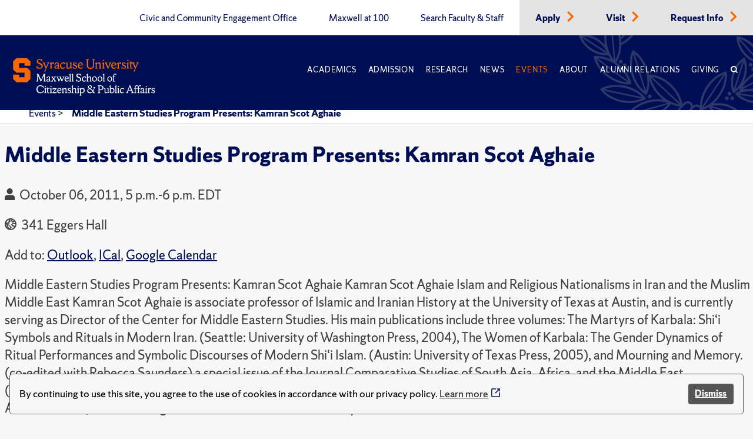

--- FILE ---
content_type: text/html; charset=utf-8
request_url: https://www.maxwell.syr.edu/events/2011/10/06/default-calendar/middle-eastern-studies-program-presents-kamran-scot-aghaie-2
body_size: 6653
content:
 <!DOCTYPE html> <html lang="en"> <head> <title>
	Middle Eastern Studies Program Presents: Kamran Scot Aghaie
</title> <meta charset="UTF-8"> <meta name="viewport" content="width=device-width, initial-scale=1"> <link rel="preload" href="https://assets.syracuse.edu/fonts/shermansans-book.woff2" as="font" type="font/woff2" crossorigin> <link rel="preload" href="https://assets.syracuse.edu/fonts/shermansans-book-intl.woff2" as="font" type="font/woff2" crossorigin> <link rel="preload" href="https://assets.syracuse.edu/fonts/shermanserif-bold.woff2" as="font" type="font/woff2" crossorigin> <link rel="preload" href="https://assets.syracuse.edu/fonts/shermanserif-bold-intl.woff2" as="font" type="font/woff2" crossorigin> <link rel="preload" href="https://assets.syracuse.edu/fonts/shermanserif-book.woff2" as="font" type="font/woff2" crossorigin> <link rel="preload" href="https://assets.syracuse.edu/fonts/shermanserif-book-intl.woff2" as="font" type="font/woff2" crossorigin> <link href="/ResourcePackages/PSL/assets/dist/css/dds.min.css?v=1.6.5&amp;package=PSL" rel="stylesheet" type="text/css" /><link href="/ResourcePackages/PSL/assets/dist/css/main.min.css?v=111725&amp;package=PSL" rel="stylesheet" type="text/css" /> <link rel="stylesheet" media="print" href="/ResourcePackages/PSL/assets/dist/css/print.css" /> <link rel="apple-touch-icon" sizes="180x180" href="/apple-touch-icon.png?v=120120"> <link rel="icon" type="image/png" sizes="32x32" href="/favicon-32x32.png?v=120120"> <link rel="icon" type="image/png" sizes="16x16" href="/favicon-16x16.png?v=120120"> <link rel="manifest" href="/site.webmanifest?v=120120"> <link rel="mask-icon" href="/safari-pinned-tab.svg?v=120120" color="#f76900"> <meta name="msapplication-TileColor" content="#f76900"> <meta name="theme-color" content="#ffffff"> <script>
            (function (w, d, s, l, i) {
                w[l] = w[l] || []; w[l].push({
                    'gtm.start':
                        new Date().getTime(), event: 'gtm.js'
                }); var f = d.getElementsByTagName(s)[0],
                    j = d.createElement(s), dl = l != 'dataLayer' ? '&l=' + l : ''; j.async = true; j.src =
                        'https://www.googletagmanager.com/gtm.js?id=' + i + dl; f.parentNode.insertBefore(j, f);
            })(window, document, 'script', 'dataLayer', 'GTM-5FC97GL');
        </script> <script>
            (function (w, d, s, l, i) {
                w[l] = w[l] || []; w[l].push({
                    'gtm.start':
                        new Date().getTime(), event: 'gtm.js'
                }); var f = d.getElementsByTagName(s)[0],
                    j = d.createElement(s), dl = l != 'dataLayer' ? '&l=' + l : ''; j.async = true; j.src =
                        'https://www.googletagmanager.com/gtm.js?id=' + i + dl; f.parentNode.insertBefore(j, f);
            })(window, document, 'script', 'dataLayer', 'GTM-PR7SSV9');
        </script> <script type="text/javascript" src="//script.crazyegg.com/pages/scripts/0078/6959.js" async="async"></script> <script src="/ResourcePackages/PSL/assets/dist/js/cookieconsent.min.js?package=PSL" type="text/javascript" defer></script> <script defer>window.addEventListener("load", function () { window.wpcc.init({ "border": "thin", "corners": "small", "colors": { "popup": { "background": "#f6f6f6", "text": "#000000", "border": "#555555" }, "button": { "background": "#555555", "text": "#ffffff" } }, "position": "bottom", "content": { "message": "By continuing to use this site, you agree to the use of cookies in accordance with our privacy policy.", "button": "Dismiss" } }) });</script> <meta property="og:title" content="Middle Eastern Studies Program Presents: Kamran Scot Aghaie" /><meta property="og:type" content="website" /><meta property="og:url" content="https://www.maxwell.syr.edu/events/2011/10/06/default-calendar/middle-eastern-studies-program-presents-kamran-scot-aghaie-2" /><meta property="og:site_name" content="Maxwell School" /><meta name="Generator" content="Sitefinity 15.1.8333.0 DX" /><link rel="canonical" href="https://www.maxwell.syr.edu/events/2011/10/06/default-calendar/middle-eastern-studies-program-presents-kamran-scot-aghaie-2" /><meta property="og:image" content="https://www.maxwell.syr.edu/ResourcePackages/PSL/assets/dist/images/MaxwellLogo.png" /><meta property="og:image:width" content="1200" /><meta property="og:image:height" content="630" /><script type="application/json" id="sf-insight-metadata">
	{"contentMetadata":"{\"Id\":\"d4e85ef3-84fd-4c39-a68e-4ecd92339c0e\",\"ContentType\":\"Event\",\"Title\":\"Middle Eastern Studies Program Presents: Kamran Scot Aghaie\",\"CanonicalTitle\":\"Middle Eastern Studies Program Presents: Kamran Scot Aghaie\",\"CanonicalUrl\":\"https://www.maxwell.syr.edu/events/2011/10/06/default-calendar/middle-eastern-studies-program-presents-kamran-scot-aghaie-2\",\"DefaultLanguage\":\"en\",\"CreatedOn\":\"2021-02-08T22:17:00.49Z\",\"ModifiedOn\":\"2022-02-04T15:12:29.177Z\",\"SiteId\":\"b0c3cec8-0bdc-4a69-8f7a-edd69f405a7d\",\"SiteName\":\"Maxwell School\",\"ModuleName\":\"Events\",\"Hierarchies\":[{\"Id\":\"882cc902-9b2b-4c82-b86c-9714a7c463d5\",\"Title\":\"Calendar\",\"Parent\":{\"Id\":\"04598c39-2cee-4510-92e0-6a7bc4500199\",\"Title\":\"Communications Office Tools\",\"Parent\":{\"Id\":\"e5cd6d69-1543-427b-ad62-688a99f5e7d4\",\"Title\":\"X Archive Categories\"}}},{\"Id\":\"a26c14b5-5116-4123-b7ca-b9b5dd361c03\",\"Title\":\"Event\",\"Parent\":{\"Id\":\"3e27bb08-72b7-464f-b5b5-31513a5c2926\",\"Title\":\"Content Types\",\"Parent\":{\"Id\":\"e5cd6d69-1543-427b-ad62-688a99f5e7d4\",\"Title\":\"X Archive Categories\"}}},{\"Id\":\"c1f9cefa-31d2-4fe3-99cc-a5f186c32c60\",\"Title\":\"Middle Eastern Studies\",\"Parent\":{\"Id\":\"9e872d7d-e93c-4321-b448-8942e415592f\",\"Title\":\"Regional Centers\",\"Parent\":{\"Id\":\"b6b8e19b-6b93-4773-99ad-7a398f3af045\",\"Title\":\"Moynihan Institute\",\"Parent\":{\"Id\":\"0b629337-dfe5-4a67-976a-5302e87af7c7\",\"Title\":\"Centers \u0026 Institutes\",\"Parent\":{\"Id\":\"e5cd6d69-1543-427b-ad62-688a99f5e7d4\",\"Title\":\"X Archive Categories\"}}}}},{\"Id\":\"7cc4c292-995a-4efb-aa04-ca2b6dacf134\",\"Title\":\"Moynihan Institute of Global Affairs\",\"Parent\":{\"Id\":\"90831ef3-5801-47f4-946f-f034c9aaabe7\",\"Title\":\"Research\",\"Parent\":{\"Id\":\"b0f0c80c-ee0f-41e7-9e1c-a824d56b6156\",\"Title\":\"Units and Programs\"}}},{\"Id\":\"4abc8f98-cf65-4881-bd39-4c956245d73f\",\"Title\":\"School Calendar\",\"Parent\":{\"Id\":\"1a604262-5415-489d-a3c6-c340bd8e4533\",\"Title\":\"Communications Team **Container**\",\"Parent\":{\"Id\":\"7b7140d7-5992-4505-b450-e93c4e5246ce\",\"Title\":\"Channels\"}}}],\"SFDataProviderName\":\"OpenAccessDataProvider\",\"PageId\":\"b56863a3-6b7b-45dc-ba5a-ef52735fd0a9\",\"PageTitle\":\"Events\",\"PageCanonicalTitle\":\"Events\",\"PageCanonicalUrl\":\"https://www.maxwell.syr.edu/events\"}","videosMetadata":"[]"}
</script><script type="application/json" id="sf-insight-settings">
	{"apiServerUrl":"https://api.insight.sitefinity.com","apiKey":"09818412-2992-c116-0a2c-2c0acf68b6a2","applicationName":"Website","trackingCookieDomain":"","keepDecTrackingCookieOnTrackingConsentRejection":false,"slidingExpirationForTrackingCookie":false,"maxAgeForTrackingCookieInDays":365,"trackYouTubeVideos":true,"crossDomainTrackingEntries":["www.maxwell.syr.edu"],"strategy":"Persist|False","docsHrefTestExpressions":[".*\\/docs\\/.+\\.{1}.+((\\?|\\\u0026)sfvrsn=.+){1}$",".+((\\?|\\\u0026)sf_dm_key=.+){1}$"],"sessionLengthInMinutes":30,"trackVimeoVideos":true,"useSecureCookies":true}
</script><script type="text/javascript" src="/WebResource.axd?d=[base64]&amp;t=638809129020000000">

</script><script src="https://cdn.insight.sitefinity.com/sdk/sitefinity-insight-client.min.3.1.35.js" crossorigin="" async="async">

</script></head> <body> <noscript> <iframe src="https://www.googletagmanager.com/ns.html?id=GTM-5FC97GL"
                    height="0" width="0" style="display:none;visibility:hidden"></iframe> </noscript> <noscript> <iframe src="https://www.googletagmanager.com/ns.html?id=GTM-PR7SSV9"
                    height="0" width="0" style="display:none;visibility:hidden"></iframe> </noscript> <script src="/ScriptResource.axd?d=6DQe8ARl7A9TiuWej5ttCi5aB00J2zp1yPDQbQ07JlmebJn18m5-EHjKoU9_AJMGpwi_yQnTtrkgoTaDSfKEHgIFUlLKzZ4zex6wnEIQjD7d4qDEjAVxn7nwpHr7JxAuhiSQBlUF4hLS6vCOnqYXrsLnZR2hU6nFQ4Uw-3MT7sFKqtZjjowGXnm3AJN9RnkP0&amp;t=2d10166" type="text/javascript"></script><script src="/ScriptResource.axd?d=dJqyoTStQGFGCcNtOAFUcg82EQbrAiwO3EH5LPAhdaZ4Twm5r7tlg6KYDaniForTjaVq7YQfoQXHXa8xrVjhZhOwzrvgpHjbqAl6JZndeg2kQ4g8kIoftdPXaMaZGBrQQpCb3ngcoUmerP4fPRflbWHUvtufO04KNeFoWyGbRO7VCaXrjeqNx84LpZQpDVII0&amp;t=2d10166" type="text/javascript"></script> <a id="header-skip-header" href="#content" class="skip-to-content" tabindex="1">Skip to content</a> <!-- Begin navbar --> <nav class="header" id="pageNav"> <!-- Crown menu above main navigation --> <div class="top-nav-wrap"> <div class="wrap"> <div class="top-navigation"> 



<ul class="menu is-thin">

    <li>
        <a class="" href="/civic-and-community-engagement-office" target="_self" data-ga-event-category="primary-nav-sitewide" data-ga-event-action="click" data-ga-event-label="civic and community engagement office">
            Civic and Community Engagement Office
        </a>
    </li>
    <li>
        <a class="" href="/centennial" target="_self" data-ga-event-category="primary-nav-sitewide" data-ga-event-action="click" data-ga-event-label="maxwell at 100">
            Maxwell at 100
        </a>
    </li>
    <li>
        <a class="" href="/directory" target="_self" data-ga-event-category="primary-nav-sitewide" data-ga-event-action="click" data-ga-event-label="search faculty &amp; staff">
            Search Faculty &amp; Staff
        </a>
    </li>
    <li class='alt'>
        <a class="" href="/apply" target="_self" data-ga-event-category="primary-nav-sitewide" data-ga-event-action="click" data-ga-event-label="apply">
            Apply
        </a>
            <span class="icon-right text-orange"><i class="icon-chevron-right"></i></span>
    </li>
    <li class='alt'>
        <a class="" href="/visit" target="_self" data-ga-event-category="primary-nav-sitewide" data-ga-event-action="click" data-ga-event-label="visit">
            Visit
        </a>
            <span class="icon-right text-orange"><i class="icon-chevron-right"></i></span>
    </li>
    <li class='alt'>
        <a class="" href="/request-info" target="_self" data-ga-event-category="primary-nav-sitewide" data-ga-event-action="click" data-ga-event-label="request info">
            Request Info
        </a>
            <span class="icon-right text-orange"><i class="icon-chevron-right"></i></span>
    </li>
</ul>







 </div> </div> </div> <!-- End crown menu --> <!-- Begin main navigation --> <div class="navigation"> <div class="wrap"> <div class="logo-wrap"> <a href="/"> <img class="desktop-image" src="/lib/assets/images/syr_maxwell_logo-01.svg" alt="Maxwell School Homepage" /> <img class="mobile-image" src="/lib/assets/images/syracuse-s.png" alt="Maxwell School Homepage" width="30" height="41" /> </a> </div> <a class="nav-toggle toggle" id="mobileToggle" href="#" aria-label="Navigation" aria-expanded="false" data-ga-event-category="primary-nav-sitewide" data-ga-event-action="expand" data-ga-event-label="mobile-menu"> <span class="menu-line"> <span class="menu-line-inner"></span> </span> </a> <div class="nav-wrap"> <div class="navigation-menu"> 



<ul id="primaryMenu" class="menu is-thin is-caps">
    <li class="nav-dropdown">
        <a href="/academics" target="_self" class="with-dropdown dropdown-toggle " data-ga-event-category="primary-nav-sitewide" data-ga-event-action="click" data-ga-event-label="academics" >Academics</a>

            <button type="button" class="mobile-dropdown-toggle" href="#" aria-expanded="false" data-ga-event-category="primary-nav-sitewide" data-ga-event-action="expand" data-ga-event-label="academics"><span class="icon-down"><i class="icon-chevron-down"><span class="sr-only">Expand or collapse menu</span></i></span></button>
            <ul class="research-dropdown dropdown-wrap">
                    <li><a href="/academics/undergraduate-study" class="with-dropdown" data-ga-event-category="primary-nav-sitewide" data-ga-event-action="click" data-ga-event-label="undergraduate study">Undergraduate Study</a></li>
                    <li><a href="/academics/graduate-study" class="with-dropdown" data-ga-event-category="primary-nav-sitewide" data-ga-event-action="click" data-ga-event-label="graduate study">Graduate Study</a></li>
                    <li><a href="/academics/certificates-of-advanced-study" class="with-dropdown" data-ga-event-category="primary-nav-sitewide" data-ga-event-action="click" data-ga-event-label="certificates of advanced study">Certificates of Advanced Study</a></li>
                    <li><a href="/academics/maxwell-in-washington" class="with-dropdown" data-ga-event-category="primary-nav-sitewide" data-ga-event-action="click" data-ga-event-label="maxwell-in-washington">Maxwell-in-Washington</a></li>
                    <li><a href="/academics/next-generation-leadership-corps" class="with-dropdown" data-ga-event-category="primary-nav-sitewide" data-ga-event-action="click" data-ga-event-label="next generation leadership corps">Next Generation Leadership Corps</a></li>
                    <li><a href="/academics/non-degree-programs-and-short-format-courses" class="with-dropdown" data-ga-event-category="primary-nav-sitewide" data-ga-event-action="click" data-ga-event-label="non-degree programs and short-format courses">Non-Degree Programs and Short-Format Courses</a></li>
                    <li><a href="/academics/opportunities-for-veterans-and-military" class="with-dropdown" data-ga-event-category="primary-nav-sitewide" data-ga-event-action="click" data-ga-event-label="opportunities for veterans and military">Opportunities for Veterans and Military</a></li>
                    <li><a href="/academics/workplace-training" class="with-dropdown" data-ga-event-category="primary-nav-sitewide" data-ga-event-action="click" data-ga-event-label="workplace training">Workplace Training</a></li>
                    <li><a href="/academics/departments" class="with-dropdown" data-ga-event-category="primary-nav-sitewide" data-ga-event-action="click" data-ga-event-label="departments">Departments</a></li>
            </ul>
    </li>
    <li class="nav-dropdown">
        <a href="/admissions-financial-aid" target="_self" class="with-dropdown dropdown-toggle " data-ga-event-category="primary-nav-sitewide" data-ga-event-action="click" data-ga-event-label="admission" >Admission</a>

            <button type="button" class="mobile-dropdown-toggle" href="#" aria-expanded="false" data-ga-event-category="primary-nav-sitewide" data-ga-event-action="expand" data-ga-event-label="admission"><span class="icon-down"><i class="icon-chevron-down"><span class="sr-only">Expand or collapse menu</span></i></span></button>
            <ul class="research-dropdown dropdown-wrap">
                    <li><a href="/admissions-financial-aid/undergraduate-admission-financial-aid" class="with-dropdown" data-ga-event-category="primary-nav-sitewide" data-ga-event-action="click" data-ga-event-label="undergraduate admission &amp; financial aid">Undergraduate Admission &amp; Financial Aid</a></li>
                    <li><a href="/admissions-financial-aid/graduate-admission-financial-aid" class="with-dropdown" data-ga-event-category="primary-nav-sitewide" data-ga-event-action="click" data-ga-event-label="graduate admission &amp; financial aid">Graduate Admission &amp; Financial Aid</a></li>
                    <li><a href="/admissions-financial-aid/non-degree-programs-executive-training" class="with-dropdown" data-ga-event-category="primary-nav-sitewide" data-ga-event-action="click" data-ga-event-label="non-degree program admission">Non-Degree Program Admission</a></li>
            </ul>
    </li>
    <li class="nav-dropdown">
        <a href="/research" target="_self" class="with-dropdown dropdown-toggle " data-ga-event-category="primary-nav-sitewide" data-ga-event-action="click" data-ga-event-label="research" >Research</a>

            <button type="button" class="mobile-dropdown-toggle" href="#" aria-expanded="false" data-ga-event-category="primary-nav-sitewide" data-ga-event-action="expand" data-ga-event-label="research"><span class="icon-down"><i class="icon-chevron-down"><span class="sr-only">Expand or collapse menu</span></i></span></button>
            <ul class="research-dropdown dropdown-wrap">
                    <li><a href="/research/centers-institutes" class="with-dropdown" data-ga-event-category="primary-nav-sitewide" data-ga-event-action="click" data-ga-event-label="centers &amp; institutes">Centers &amp; Institutes</a></li>
                    <li><a href="/research/books" class="with-dropdown" data-ga-event-category="primary-nav-sitewide" data-ga-event-action="click" data-ga-event-label="faculty books">Faculty Books</a></li>
                    <li><a href="/research/publications" class="with-dropdown" data-ga-event-category="primary-nav-sitewide" data-ga-event-action="click" data-ga-event-label="research publications">Research Publications</a></li>
            </ul>
    </li>
    <li class="nav-dropdown">
        <a href="/news" target="_self" class="with-dropdown dropdown-toggle " data-ga-event-category="primary-nav-sitewide" data-ga-event-action="click" data-ga-event-label="news" >News</a>

            <button type="button" class="mobile-dropdown-toggle" href="#" aria-expanded="false" data-ga-event-category="primary-nav-sitewide" data-ga-event-action="expand" data-ga-event-label="news"><span class="icon-down"><i class="icon-chevron-down"><span class="sr-only">Expand or collapse menu</span></i></span></button>
            <ul class="research-dropdown dropdown-wrap">
                    <li><a href="/news/subscribe-for-updates" class="with-dropdown" data-ga-event-category="primary-nav-sitewide" data-ga-event-action="click" data-ga-event-label="subscribe for updates">Subscribe for Updates</a></li>
            </ul>
    </li>
    <li class="nav-dropdown">
        <a href="/events" target="_self" class="with-dropdown dropdown-toggle active" data-ga-event-category="primary-nav-sitewide" data-ga-event-action="click" data-ga-event-label="events" >Events</a>

    </li>
    <li class="nav-dropdown">
        <a href="/about" target="_self" class="with-dropdown dropdown-toggle " data-ga-event-category="primary-nav-sitewide" data-ga-event-action="click" data-ga-event-label="about" >About</a>

            <button type="button" class="mobile-dropdown-toggle" href="#" aria-expanded="false" data-ga-event-category="primary-nav-sitewide" data-ga-event-action="expand" data-ga-event-label="about"><span class="icon-down"><i class="icon-chevron-down"><span class="sr-only">Expand or collapse menu</span></i></span></button>
            <ul class="research-dropdown dropdown-wrap">
                    <li><a href="/about/school-leadership" class="with-dropdown" data-ga-event-category="primary-nav-sitewide" data-ga-event-action="click" data-ga-event-label="school leadership">School Leadership</a></li>
                    <li><a href="/about/partnerships" class="with-dropdown" data-ga-event-category="primary-nav-sitewide" data-ga-event-action="click" data-ga-event-label="partnerships">Partnerships</a></li>
            </ul>
    </li>
    <li class="nav-dropdown">
        <a href="/alumni-relations" target="_self" class="with-dropdown dropdown-toggle " data-ga-event-category="primary-nav-sitewide" data-ga-event-action="click" data-ga-event-label="alumni relations" >Alumni Relations</a>

            <button type="button" class="mobile-dropdown-toggle" href="#" aria-expanded="false" data-ga-event-category="primary-nav-sitewide" data-ga-event-action="expand" data-ga-event-label="alumni relations"><span class="icon-down"><i class="icon-chevron-down"><span class="sr-only">Expand or collapse menu</span></i></span></button>
            <ul class="research-dropdown dropdown-wrap">
                    <li><a href="/alumni-relations/perspective-magazine" class="with-dropdown" data-ga-event-category="primary-nav-sitewide" data-ga-event-action="click" data-ga-event-label="perspective magazine">Perspective Magazine</a></li>
            </ul>
    </li>
    <li class="nav-dropdown">
        <a href="/giving" target="_self" class="with-dropdown dropdown-toggle " data-ga-event-category="primary-nav-sitewide" data-ga-event-action="click" data-ga-event-label="giving" >Giving</a>

    </li>
    <li class="nav-search nav-search">
        <a href="#" aria-labelledby="searchId" aria-controls="searchBox" aria-expanded="false" id="searchNav" data-ga-event-category="primary-nav-sitewide" data-ga-event-action="click" data-ga-event-label="search">
            <span class="icon">
                <i class="icon-search"></i>
            </span>
        </a>
    </li>
</ul>








<ul class="menu is-thin secondaryMenuMobile">

    <li>
        <a class="" href="/civic-and-community-engagement-office" target="_self" data-ga-event-category="primary-nav-sitewide" data-ga-event-action="click" data-ga-event-label="civic and community engagement office">
            Civic and Community Engagement Office
        </a>
    </li>
    <li>
        <a class="" href="/centennial" target="_self" data-ga-event-category="primary-nav-sitewide" data-ga-event-action="click" data-ga-event-label="maxwell at 100">
            Maxwell at 100
        </a>
    </li>
    <li>
        <a class="" href="/directory" target="_self" data-ga-event-category="primary-nav-sitewide" data-ga-event-action="click" data-ga-event-label="search faculty &amp; staff">
            Search Faculty &amp; Staff
        </a>
    </li>
    <li class='alt'>
        <a class="" href="/apply" target="_self" data-ga-event-category="primary-nav-sitewide" data-ga-event-action="click" data-ga-event-label="apply">
            Apply
        </a>
            <span class="icon-right text-orange"><i class="icon-chevron-right"></i></span>
    </li>
    <li class='alt'>
        <a class="" href="/visit" target="_self" data-ga-event-category="primary-nav-sitewide" data-ga-event-action="click" data-ga-event-label="visit">
            Visit
        </a>
            <span class="icon-right text-orange"><i class="icon-chevron-right"></i></span>
    </li>
    <li class='alt'>
        <a class="" href="/request-info" target="_self" data-ga-event-category="primary-nav-sitewide" data-ga-event-action="click" data-ga-event-label="request info">
            Request Info
        </a>
            <span class="icon-right text-orange"><i class="icon-chevron-right"></i></span>
    </li>
</ul>





 </div> </div> <a class="search-toggle nav-search" href="#" aria-label="Search" id="mobileSearch" aria-expanded="false" data-ga-event-category="primary-nav-sitewide" data-ga-event-action="click" data-ga-event-label="search"> <span class="icon"><i class="icon-search"></i></span> </a> <div id="searchBox" aria-hidden="true" class="search-wrap"> 


<form class="search-form">
    <label id="searchId" for="SearchTextBoxId-1">Search</label>
    <div class="field-wrap sf-search-input-wrapper" role="search">
        <input type="search" aria-label="Search" title="Search input" placeholder="Search" id="SearchTextBoxId-1" value="" />
        <button class="search-button" aria-labelledby="searchId" id="SearchButtonId-1" >
            <span class="icon">
                <i class="icon-search"></i>
            </span>
        </button>
    </div>
    <input type="hidden" data-sf-role="resultsUrl" value="/search" />
    <input type="hidden" data-sf-role="indexCatalogue" value="site-search" />
    <input type="hidden" data-sf-role="wordsMode" value="AllWords" />
    <input type="hidden" data-sf-role="disableSuggestions" value='true' />
    <input type="hidden" data-sf-role="minSuggestionLength" value="3" />
    <input type="hidden" data-sf-role="suggestionFields" value="Title,Content" />
    <input type="hidden" data-sf-role="language" value="en" />
    <input type="hidden" data-sf-role="siteId" value="b0c3cec8-0bdc-4a69-8f7a-edd69f405a7d" />
    <input type="hidden" data-sf-role="suggestionsRoute" value="/restapi/search/suggestions" />
    <input type="hidden" data-sf-role="searchTextBoxId" value='#SearchTextBoxId-1' />
    <input type="hidden" data-sf-role="searchButtonId" value='#SearchButtonId-1' />
</form>



 </div> </div> <div id="orange-alert" class="background-orange-dark flex-grid font-size-9 display-none" style="min-height:70px;"> <div class="flex-grid flex-grid-item"> <div class="flex-self-center flex-grid-item-2 text-align-right font-size-7"><span class='icon-exclamation-circle'></span></div> <div class="orange-alert-message flex-self-center flex-grid-item">Orange Alert: This is a test of the S U ORANGE ALERT. This is only a test. There is no need to respond to this message.</div> </div> <div class="flex-self-center flex-grid-item-2 font-size-7 hide-lg hide-xl"><button id="orange-alert-dismiss" class="button button-primary"><span class='icon-times sr-only'>Close</span></button></div> </div> </div> <!-- End Navigation here --> </nav> <!-- End navbar --> <div class="body"> <!-- Inner page breadcrumb module --> <div class="flex-container inner-page-breadcrumbs"> <div class="flex-grid"> <div class="col-12"> 



    <ul>
                <li><a href="/events">Events </a> > </li>
                <li aria-current="page"><a class="active" href="">Middle Eastern Studies Program Presents: Kamran Scot Aghaie</a></li>
    </ul>



    <script type="application/ld+json">{"@context":"https://schema.org","@type":"BreadcrumbList","itemListElement":[{"@type":"ListItem","position":1,"name":"Events","item":"https://www.maxwell.syr.edu/events"},{"@type":"ListItem","position":2,"name":"Middle Eastern Studies Program Presents: Kamran Scot Aghaie"}]}</script>
 </div> </div> </div> <!-- End inner page breadcrumbs --> <main id="content"> 




<div class="flex-container-xl flex-container-center event-detail">
    <div class="margin-left-2-xs">
        <h1 class="sf-event-title">
            <span >Middle Eastern Studies Program Presents: Kamran Scot Aghaie</span>
        </h1>
        <span class="sf-event-type" style="background: #C0C0C0"></span>

            <p>
                <span class="icon-calendar margin-right-1"></span>
                <time>October 06, 2011, 5 p.m.-6 p.m. EDT</time>
            </p>
        
            <p>
                <address class="font-size-9">
                    <span class="icon-globe margin-right-1"></span>
                    341 Eggers Hall
                </address>
            </p>
                    <p>
                <span>Add to:</span>
                <a href="/Sitefinity/Public/Services/ICalanderService/file.ics/?id=804e23d2-25be-4d5e-bf6c-6008d35944ea&amp;provider=&amp;uiculture=en" target="_blank" class="no-icon">Outlook</a>,
                <a href="/Sitefinity/Public/Services/ICalanderService/file.ics/?id=804e23d2-25be-4d5e-bf6c-6008d35944ea&amp;provider=&amp;uiculture=en" target="_blank" class="no-icon">ICal</a>,
                <a href="http://www.google.com/calendar/event?action=TEMPLATE&amp;text=Middle+Eastern+Studies+Program+Presents%3a+Kamran+Scot+Aghaie&amp;dates=20111006T210000Z/20111006T220000Z&amp;location=&amp;sprop=website:https://www.maxwell.syr.edu&amp;sprop=name:Middle+Eastern+Studies+Program+Presents%3a+Kamran+Scot+Aghaie&amp;details=Middle+Eastern+Studies+Program+Presents%[base64]%2c+and+is+currently+serving+as+Director+of+the+Center+for+Middle+Eastern+Studies.+His+main+publications+include+three+volumes%3a+The+Martyrs+of+Karbala%3a+Shi%e2%80%98i+Symbols+and+Rituals+in+Modern+Iran.+(Seattle%3a+University+of+Washington+Press%2c+2004)%2c+The+Women+of+Karbala%3a+The+Gender+Dynamics+of+Ritual+Performances+and+Symbolic+Discourses+of+Modern+Shi%e2%80%98i+Islam.+(Austin%3a+University+of+Texas+Press%2c+2005)%2c+and+Mourning+and+Memory.+(co-edited+with+Rebecca+Saunders)+a+special+issue+of+the+Journal+Comparative+Studies+of+South+Asia%2c+Africa%2c+and+the+Middle+East+(SCSAAME)%2c+25.1+(2005)%2c+published+by+Duke+University+Press.+He+is+currently+completing+a+multi-authored+book+project+(co-edited+with+Afshin+Marashi)+on+Rethinking+Iranian+Nationalism+and+Modernity.&amp;recur=" target="_blank" rel="noopener" class="no-icon">Google Calendar</a>
            </p>

            <div class="paragraph-style">Middle Eastern Studies Program Presents: Kamran Scot Aghaie Kamran Scot Aghaie Islam and Religious Nationalisms in Iran and the Muslim Middle East Kamran Scot Aghaie is associate professor of Islamic and Iranian History at the University of Texas at Austin, and is currently serving as Director of the Center for Middle Eastern Studies. His main publications include three volumes: The Martyrs of Karbala: Shi‘i Symbols and Rituals in Modern Iran. (Seattle: University of Washington Press, 2004), The Women of Karbala: The Gender Dynamics of Ritual Performances and Symbolic Discourses of Modern Shi‘i Islam. (Austin: University of Texas Press, 2005), and Mourning and Memory. (co-edited with Rebecca Saunders) a special issue of the Journal Comparative Studies of South Asia, Africa, and the Middle East (SCSAAME), 25.1 (2005), published by Duke University Press. He is currently completing a multi-authored book project (co-edited with Afshin Marashi) on Rethinking Iranian Nationalism and Modernity.</div>
                                        <hr />
        <div class="event-detail-columns">
                        
            <div>
                <h2>Open to</h2>
                    <p>Public</p>
            </div>
            
            
            <div>
                <h2>Contact</h2>
                <p>


                </p>

            </div>

            <div>
                <h2>Accessibility</h2>
                    <p>Contact  to request accommodations</p>
            </div>
        </div>

    </div>

</div><div data-sf-element="Row" class="orange-divider background-orange"><br></div> </main> </div> <div>


</div> <!-- Begin footer --> <footer class="background-blue"> <div class="wrap"> <div class="footer-menu-wrap"> <div class="flex-container"> <div class="flex-grid"> <div class="col-md-12 col-lg-3"> <!-- Footer logo --> <div class="footer-logo"> 

<div >
    <div class="sfContentBlock sf-Long-text" ><img src="/images/default-source/default-album/su-seal.svg?sfvrsn=4f066a3_5" alt="Syracuse University Seal" title="su-seal" data-displaymode="Original" width="165" height="165"></div>
</div> </div> </div> <!-- End footer logo --> <!-- Quick links module --> <div class="col-xs-12 col-md-8 col-lg-6"> 

<div >
    <div class="sfContentBlock sf-Long-text" ><div class="quick-links flex-container"><div class="flex-grid"><div class="col-12"><p class="font-size-10"><strong>Maxwell Quick Links:</strong></p></div><div class="col-xs-12 col-md-6"><ul class="font-size-10"><li><a target="_blank" href="https://answers.syr.edu/x/thPLBw">Answers</a></li><li><a href="https://thecollege.syr.edu/student-success/" class="no-icon" target="_blank">Undergraduate Advising</a></li><li><a href="/palmer-career-center" class="no-icon">Graduate Career Advising</a></li></ul></div><div class="col-xs-12 col-md-6"><ul class="font-size-10 secondary-list"><li><a href="/giving" class="no-icon">Support Maxwell</a></li><li><a href="/alumni-relations" class="no-icon">Alumni Relations</a></li><li><a href="https://ict.syr.edu" class="no-icon" target="_blank">Maxwell Computing Support</a></li></ul></div></div></div></div>
</div> </div> <!-- End quick links module --> <!-- Address and social icons module --> <div class="col-xs-12 col-md-4 col-lg-3"> <!-- Address container --> <div class="footer-address"> 

<div >
    <div class="sfContentBlock sf-Long-text" ><br><address class="text-white" data-sf-ec-immutable=""><p><strong>Maxwell School of Citizenship and Public Affairs</strong></p><p><a href="https://goo.gl/maps/yg39YuXmPXCUd2qF6" target="_blank" class="no-icon">200 Eggers Hall</a></p><p><a href="https://goo.gl/maps/yg39YuXmPXCUd2qF6" target="_blank" class="no-icon">Syracuse, NY 13244-1020</a></p><p><a href="tel:315.443.2252">315.443.2252</a></p></address></div>
</div> </div> <!-- End address container --> <!-- Social icons container --> <div class="social-icons"> 

<div >
    <div class="sfContentBlock sf-Long-text" ><div class="social-icons"><div class="bluesky"><a href="https://bsky.app/profile/maxwellsu.bsky.social" target="_blank"><img alt="Bluesky" src="/images/default-source/default-album/bluesky20x20.png?sfvrsn=6b0217de_1" sf-size="1302"></a></div><div class="facebook"><a href="https://www.facebook.com/Maxwell.School/" target="_blank"><img src="/images/default-source/default-album/facebook-icon.png?sfvrsn=b970d8d9_5" height="20" title="facebook" data-displaymode="Original" alt="Facebook" width="10"></a>
 </div><div class="instagram"><a href="https://www.instagram.com/maxwellschoolsu/" target="_blank"><img src="/images/default-source/default-album/instagram-icon.png?sfvrsn=864ad212_5" height="19" width="19" alt="Instagram"></a>
 </div><div class="linkedin"><a href="https://www.linkedin.com/school/syracuse-university---maxwell-school/" target="_blank"><img src="/images/default-source/default-album/linkedin-icon.png?sfvrsn=4f77c200_5" height="44" title="linkedin" data-displaymode="Original" alt="LinkedIn" width="44"></a>
 </div><div class="twitter"><a href="https://twitter.com/MaxwellSU/" target="_blank"><img src="/images/default-source/default-album/x.png?sfvrsn=320b2d2d_1" alt="X (twitter)" sf-size="1539"></a>
 </div><div class="youtube"><a href="https://www.youtube.com/user/maxwellschool/" target="_blank"><img src="/images/default-source/default-album/youtube-icon.png?sfvrsn=859ecace_5" height="15" title="youtube" data-displaymode="Original" alt="Youtube" width="20"></a>
 </div></div></div>
</div> </div> <!-- End social icons container --> </div> <!-- End address and social icons module --> </div> </div> </div> </div> <!-- Footer light blue container --> <div class="footer-navigation"> <div class="footer-menu"> <div class="flex-container"> <div class="flex-grid"> 

<div >
    <div class="sfContentBlock sf-Long-text" ><ul><li><a href="https://www.syracuse.edu/academics/calendars/academic-year/" class="no-icon" target="_blank">Academic Calendar</a></li><li><a href="https://www.syracuse.edu/life/accessibility-diversity/accessible-syracuse/" class="no-icon" target="_blank">Accessibility</a></li><li><a href="https://www.syracuse.edu/about/contact/emergencies/" class="no-icon" target="_blank">Emergencies</a></li><li><a href="https://www.syracuse.edu/about/map/" class="no-icon" target="_blank">Maps &amp; Directions</a></li><li><a href="https://myslice.syr.edu/" class="no-icon" target="_blank">MySlice</a></li><li><a href="https://www.syracuse.edu/about/site/privacy-policy/" class="no-icon" target="_blank">Privacy</a></li><li><a href="https://www.syracuse.edu/" class="no-icon" target="_blank">Syracuse U</a></li></ul></div>
</div> </div> </div> </div> </div> <!-- End light blue container --> <!-- Copyright module --> <div class="footer-copyright container-xxl margin-x-auto"> 

<div >
    <div class="sfContentBlock sf-Long-text" ><p class="text-white">© Syracuse University. <span class="is-italics">Knowledge crowns those who seek her.</span></p></div>
</div> </div> <!-- End copyright module --> </footer> <script src="/ResourcePackages/PSL/assets/dist/js/hero.js?package=PSL" type="text/javascript"></script><script src="/ResourcePackages/PSL/assets/dist/js/nav.js?v=052314&amp;package=PSL" type="text/javascript"></script><script src="/ResourcePackages/PSL/assets/dist/js/orangealert.js?package=PSL" type="text/javascript"></script><script src="/Frontend-Assembly/Telerik.Sitefinity.Frontend.Search/Mvc/Scripts/SearchBox/Search-box.min.js?package=PSL&amp;v=ODM4MTUyMTAy" type="text/javascript"></script><script type="application/json" id="PersonalizationTracker">
	{"IsPagePersonalizationTarget":false,"IsUrlPersonalizationTarget":false,"PageId":"b56863a3-6b7b-45dc-ba5a-ef52735fd0a9"}
</script><script type="text/javascript" src="/WebResource.axd?d=[base64]&amp;t=638809129660000000">

</script> </body> </html>


--- FILE ---
content_type: text/css
request_url: https://www.maxwell.syr.edu/ResourcePackages/PSL/assets/dist/css/main.min.css?v=111725&package=PSL
body_size: -963
content:
@import url(slick.css);@import url(modules/homepage-hero.css);@import url(modules/inner-page-hero-module.css?v=071122);@import url(modules/admissions-intro-module.css?v=082123);@import url(modules/advanced-study-module.css);@import url(modules/advisory-board-module.css);@import url(modules/areas-of-research-module.css);@import url(modules/areas-of-study-module.css);@import url(modules/cta-modules.css?v=072723);@import url(modules/classnotes-module.css?v=061522);@import url(modules/factoids-module.css);@import url(modules/featured-in-this-story-module.css);@import url(modules/featured-research-module.css);@import url(modules/influence-module.css);@import url(modules/location-module.css);@import url(modules/maxwell-in-action-module.css?v=020822);@import url(modules/people-accordion-module.css?v=021524);@import url(modules/people-heading-module.css?v=111822);@import url(modules/people-sidebar-module.css);@import url(modules/person-info-module.css?v=100125);@import url(modules/phd-students-module.css);@import url(modules/program-block-module.css);@import url(modules/program-callout-module.css);@import url(modules/program-overview-module.css);@import url(modules/public-admin-callout-module.css);@import url(modules/slider-module.css?v=111725);@import url(modules/stories-callout-module.css);@import url(modules/stories-header-module.css);@import url(modules/story-quote-module.css);@import url(modules/testimonial-module.css?v=091825);@import url(modules/top-ranked-callout-module.css);@import url(modules/upcoming-events-module.css?v=102623);@import url(modules/written-by-module.css);@import url(modules/buttons.css);@import url(modules/news-module.css);@import url(modules/search-module.css?v=092724);@import url(style.css?v=090825);@import url(fonts.css);.sf-Long-text:after{clear:both}.sf-Long-text:after,.sf-Long-text:before{content:" ";display:table}[lang^="ar"]:not(.sfPageEditorWrp),[lang^="he"]:not(.sfPageEditorWrp),[lang^="fa"]:not(.sfPageEditorWrp),[lang^="ku"]:not(.sfPageEditorWrp),[lang^="ur"]:not(.sfPageEditorWrp),[lang^="dv"]:not(.sfPageEditorWrp),[lang^="ps"]:not(.sfPageEditorWrp),[lang^="ha"]:not(.sfPageEditorWrp),[lang^="ks"]:not(.sfPageEditorWrp),[lang^="yi"]:not(.sfPageEditorWrp){direction:rtl}.sf-Tags-size1{font-size:11px}.sf-Tags-size2{font-size:13px}.sf-Tags-size3{font-size:18px}.sf-Tags-size4{font-size:24px}.sf-Tags-size5{font-size:30px}.sf-Tags-size6{font-size:36px}[lang^="ar"] .sf-document-size,[lang^="ar"] .sf-document-extension,[lang^="he"] .sf-document-size,[lang^="he"] .sf-document-extension,[lang^="fa"] .sf-document-size,[lang^="fa"] .sf-document-extension,[lang^="ku"] .sf-document-size,[lang^="ku"] .sf-document-extension,[lang^="ur"] .sf-document-size,[lang^="ur"] .sf-document-extension,[lang^="dv"] .sf-document-size,[lang^="dv"] .sf-document-extension,[lang^="ps"] .sf-document-size,[lang^="ps"] .sf-document-extension,[lang^="ha"] .sf-document-size,[lang^="ha"] .sf-document-extension,[lang^="ks"] .sf-document-size,[lang^="ks"] .sf-document-extension,[lang^="yi"] .sf-document-size,[lang^="yi"] .sf-document-extension{display:inline-block;direction:ltr}.pagination{list-style:none}.pagination a,.pagination div{display:block;padding:.2rem .5rem}


--- FILE ---
content_type: text/css
request_url: https://www.maxwell.syr.edu/ResourcePackages/PSL/assets/dist/css/modules/inner-page-hero-module.css?v=071122
body_size: -327
content:
/* alt-hero for inner pages */
.alt-hero .inner-page-hero {
    display: flex;
    flex-flow: row wrap;
    overflow: hidden;
    padding: 0px;
    max-height: 480px;
    justify-content: center;
    align-content: center;
}
.alt-hero .inner-page-hero .flex-grid {
    width: auto;
    max-height: inherit;
    flex: 1;
}
.alt-hero .inner-page-hero .flex-grid .inner-hero-image {
    max-height: inherit;
    position:relative;
}
.alt-hero .inner-page-hero .text-white {
    height: 100%;
    width: 100%;
}
.alt-hero .inner-page-hero .alt-hero-description {
    padding: 25px;
    display: flex;
    flex-direction: column;
    justify-content: center;
    align-items: flex-start;
    height: 100%;
    width: 100%;
    background-color: #D74100;
}
.alt-hero .inner-page-hero .alt-hero-description blockquote {
    border-left: 3px solid #000E54;
    font-size: 1em;
}
.alt-hero .inner-page-hero .alt-hero-description h1 {
    font-size: 1.5em;
    line-height: 1.25em;
}
.alt-hero img {
    object-fit: cover;
    height: 100%;
    width: 100%;
}
.alt-hero-copy {
    display: block !important;
}
.inner-page-breadcrumbs.news-page-breadcrumbs {
    display: flex;
    border-bottom: 1px solid #383838;
}
.inner-page-breadcrumbs.news-page-breadcrumbs ul {
    padding-left: 16px;
    margin: 10px;
}
.inner-page-breadcrumbs {
    display: none;
}
.inner-page-breadcrumbs ul li {
    display: inline-block;
    padding: 0px 5px;
    font-size: 15px;
    color: #383838;
}
.inner-page-breadcrumbs ul li a {
    text-decoration: none;
    color: #000e54;
}
.inner-page-breadcrumbs ul li a:hover {
    color: #D74100;
    text-decoration: underline;
}
.inner-page-breadcrumbs ul li a.active {
    font-weight: bold;
}
.alt-hero .inner-page-hero .research-center-description {
    background-color: #2B72D7;
}

.research-hero {
    background: #2b72d7;
    background: url([data-uri]);
    background: -moz-linear-gradient(left, #2b72d7 0%, #81abe7 100%);
    background: -webkit-linear-gradient(left, #2b72d7 0%,#81abe7 100%);
    background: linear-gradient(to right, #2b72d7 0%,#81abe7 100%);
    filter: progid:DXImageTransform.Microsoft.gradient( startColorstr='#2b72d7', endColorstr='#81abe7',GradientType=1 );
}

.research-hero .inner-page-hero .alt-hero-description {
    background-color: inherit;
}

.alt-hero.research-hero .inner-page-hero .alt-hero-description {
    align-items: initial;
}

@media(min-width: 1012px){
    .alt-hero.research-hero .inner-page-hero{
        min-height:250px;
    }
}

.alt-hero-description.gray-hero {
    background: rgb(71,71,71);
    background: linear-gradient(90deg, rgba(71,71,71,1) 0%, rgba(153,153,153,1) 100%);
}


.alt-hero-description.background-orange-gradient {
    background-image: url(/ResourcePackages/PSL/assets/dist/assets/images/orange-gradient1024x480.jpg);
}

.alt-hero-description.background-blue-gradient {
    background-image: url(/ResourcePackages/PSL/assets/dist/assets/images/blue-gradient1024x480.jpg);
    background-color: #2b72d7 !important;
}

.inner-page-hero .inner-hero-image video{
    width:100%;
    height:100%;
}

.inner-page-hero .inner-hero-image button {
    display: block;
    position: absolute;
    top: 10%;
    right: 10%;
    z-index:1;
    border:none;
}
.inner-page-hero .inner-hero-image button.hidden{
    display:none;
}

--- FILE ---
content_type: text/css
request_url: https://www.maxwell.syr.edu/ResourcePackages/PSL/assets/dist/css/modules/areas-of-research-module.css
body_size: -1007
content:
.areas-of-research-block {
    height: 100%;
    padding: 25px 0px;
}
.areas-of-research-block .content {
    border: 3px solid #ADB3B8;
    padding: 25px 25px 0px 25px;
    display: flex;
    flex-direction: column;
    height: 100%;
}
.areas-of-research-block a {
    text-decoration: none;
    color: #000e54;
}
.areas-of-research-block hr {
    width: 25px;
    border: 3px solid #D74100;
    transition: all 0.3s;
    background-color: #D74100;
}
.areas-of-research-block h4:hover a {
    color: #D74100;
}
div.areas-of-research-block h4:hover + hr {
    width: 150px;
}
.areas-of-research-block p {
    min-height: 150px;
}

--- FILE ---
content_type: text/css
request_url: https://www.maxwell.syr.edu/ResourcePackages/PSL/assets/dist/css/modules/featured-research-module.css
body_size: -1322
content:
.featured-research-section {
    padding: 25px;
    margin-top: 50px;
    background-color: #e5eefa;
}
.featured-research-section a:hover {
    text-decoration: none;
    color: #d74100;
}
.featured-research-section .flex-container {
    padding: 0px;
}
.featured-research-section .research-split-container {
    margin: 25px 0px;
}
.featured-research-section .research-split-container .image-container {
    display: flex;
    height: 100%;
}
.featured-research-section .research-split-container .image-container img {
    object-fit: cover;
}
.featured-research-section .research-split-container .text-container {
    background: white;
}
.featured-research-section .split-text {
    padding: 25px 25px 25px 50px;
    height: 100%;
    display: flex;
    flex-direction: column;
    /*justify-content: center;*/
}
.featured-research-section .alt-featured-research .text {
    height: 100%;
    display: flex;
    flex-direction: column;
    /*justify-content: center;*/
}
.featured-research-section .alt-featured-research {
    padding: 0px 16px;
}
.featured-research-section a {
    color: #000E54;
}
.featured-research-section p {
    color: #383838;
}

@media (max-width: 1011px) {
    .featured-research-section .alt-featured-research .flex-grid>div:last-child {
        border-top: 1px solid #999999;
        padding-top: 24px;
    }

}

--- FILE ---
content_type: text/css
request_url: https://www.maxwell.syr.edu/ResourcePackages/PSL/assets/dist/css/modules/influence-module.css
body_size: -1521
content:
.influence-paragraph {
    margin: 25px;
}
.influence-paragraph p {
    max-width: 800px;
    font-size: 1.5em;
    line-height: 1.5em;
}

--- FILE ---
content_type: text/css
request_url: https://www.maxwell.syr.edu/ResourcePackages/PSL/assets/dist/css/modules/maxwell-in-action-module.css?v=020822
body_size: -1114
content:
/* Maxwell in action section */
.maxwell-in-action-section {
    padding: 25px;
    background-color: #f7f7f8;
    background-repeat: no-repeat;
    background-size: cover;
}
.maxwell-in-action-section .flex-grid {
    align-items: center;
}
.maxwell-in-action-section .explore-by {
    padding: 0 8px;
}
.maxwell-in-action-section .explore-by p {
    margin: 0;
}
.maxwell-in-action-cateogries .categories {
    display: inline-block;
}
.maxwell-in-action-cateogries p {
    padding-right: 5px;
}
.maxwell-in-action-section .horizontal-list {
    list-style-type: none;
    padding: 0;
    margin-top: 0;
}
.maxwell-in-action-section .horizontal-list li {
    display: inline;
    padding-right: 14px;
}
.maxwell-in-action-section .horizontal-list li a {
    text-decoration: none;
}
.maxwell-in-action-section .horizontal-list .separator {
    border-left: 3px solid #D74100;
    padding-left: 16px;
}
.maxwell-in-action-news-cards {
    display: flex;
    flex-direction: row;
    flex-wrap: wrap;
    justify-content: space-between;
}
.maxwell-in-action-news-cards .maxwell-in-action-card {
    max-width: 100%;
    display: flex;
    flex-direction: column;
    justify-content: flex-start;
    border: 1px solid #383838;
    padding: 25px;
    margin: 10px 0px;
    background-color: rgba(255,255,255, 0.6);
}
.maxwell-in-action-news-cards .image-one-by-one {
    object-fit: cover;
    height: 250px;
    width: 100%;
    margin: 15px 0px;
}
.maxwell-in-action-news-cards .maxwell-in-action-card.hide-images .news-header {
    margin-bottom:1.5em;
}
.maxwell-in-action-news-cards .maxwell-in-action-card.hide-images div.news-date {
    margin-bottom:0.5em;
}
.maxwell-in-action-news-cards .card .news-title {
    min-height: 100px;
}
.maxwell-in-action-section blockquote {
    font-size: 1em;
}
.maxwell-in-action-news-cards .card .news-title:hover i {
    color: #d74100;
}
.maxwell-in-action-news-cards .card .card-header,
.maxwell-in-action-news-cards .card .card-body {
    padding: 16px 16px 16px 0px;
}
.maxwell-in-action-news-cards .card div img {
    object-fit: cover;
    margin:auto;
    left:0;
    right:0;
}

--- FILE ---
content_type: text/css
request_url: https://www.maxwell.syr.edu/ResourcePackages/PSL/assets/dist/css/modules/people-heading-module.css?v=111822
body_size: -1062
content:
.people-heading h1,
.people-heading h2 {
    margin-bottom: 0px;
}
.people-heading hr {
    width: 10%;
    border: 3px solid #d47001;
    background-color: #d47001;
}
.people-heading p {
    margin: 0;
}
.people-heading .person-titles {
    margin-bottom: 2.5em;
}
.people-heading h4 {
    font-weight: bold;
    margin-bottom: 0;
    margin-top: 25px;
}
.people-heading .video-container {
    margin: 2.5em 0em;
}
.people-heading .video-container video {
    width: 100%;
    object-fit: contain;
}

.directory .expertise p {
    font-size: 1rem;
    line-height: 1.5;
}

--- FILE ---
content_type: text/css
request_url: https://www.maxwell.syr.edu/ResourcePackages/PSL/assets/dist/css/modules/people-sidebar-module.css
body_size: -1627
content:
.people-sidebar {
    margin: 0px;
}

--- FILE ---
content_type: text/css
request_url: https://www.maxwell.syr.edu/ResourcePackages/PSL/assets/dist/css/modules/phd-students-module.css
body_size: -1022
content:
.phd-students {
    padding: 75px 0px;
}
.phd-students .us-news {
    margin: 25px auto;
}
.phd-students .us-news img {
    object-fit: contain;
}
.phd-students .phd-students-title {
    text-align: center;
}
.phd-students .phd-students-list {
    padding: 25px;
    background-color: #e4e4e4;
}
.phd-students .phd-students-list .student-column {
    margin: 15px;
}
.phd-students .phd-students-list div img {
    object-fit: cover;
}
.phd-students .phd-students-list .student h4 {
    margin: 0;
    font-weight: bold;
    font-size: 1.15em;
}
.phd-students .phd-students-list .student p {
    font-size: 1.1em;
}

--- FILE ---
content_type: text/css
request_url: https://www.maxwell.syr.edu/ResourcePackages/PSL/assets/dist/css/modules/program-callout-module.css
body_size: -893
content:
.alt-section  {
    max-width: 100%;
    overflow: hidden;
}
.alt-section.people-section {
    padding: 0px 16px;
}
.alt-section.people-section .people-heading {
    padding-top: 25px;
}
.alt-section .callout .column {
    flex-grow: 2;
}
.programs-image {
    border: 1px solid black;
    max-height: 500px;
}
.programs-text {
    margin: 25px;
}
.programs-text p {
    margin-left: 16px;
}
.programs-text .button-wrap {
    margin-left: 8px;
}
.programs-paragraph p {
    font-size: 1.25em;
}
.programs-text .button {
    min-width: 300px;
    margin: 0 auto;
}
.programs-image img {
    width: 100%;
    object-fit: cover;
    max-height: 498px;
}
.admissions.programs-image img {
    object-position: 0 85%;
    height:400px;
}

--- FILE ---
content_type: text/css
request_url: https://www.maxwell.syr.edu/ResourcePackages/PSL/assets/dist/css/modules/program-overview-module.css
body_size: -1160
content:
/* program overview styles */
/* .sidebar-section {
    flex-wrap: wrap-reverse;
} */
.program-overview {
    margin-top: 50px;
}

    /* .program-overview .intro-paragraph {
        font-size: 1.25em;
        color: #cc3e00;
    }
       */

    .program-overview ul { 
        list-style-type: inherit;
    }

    .program-overview h2 {
        color: #000e54;
        font-weight: bold;
    }

.font-size-9 p.text-orange-dark {
    font-size: 1.25em;
    line-height: 1.5em;
}

--- FILE ---
content_type: text/css
request_url: https://www.maxwell.syr.edu/ResourcePackages/PSL/assets/dist/css/modules/public-admin-callout-module.css
body_size: -908
content:
.public-admin-callout {
    margin: 75px 0px;
}
.public-admin-callout .image-left {
    flex-wrap: wrap-reverse;
}
.public-admin-callout .image-left .programs-image {
    margin-top: 25px;
}
.public-admin-callout-text {
    margin-left: 0;
    height: 100%;
}
.public-admin-callout-text .container {
    height: 100%;
}
.public-admin-callout-text .grid {
    height: 100%;
    display: flex;
    flex-direction: column;
    justify-content: space-evenly;
}
.public-admin-callout-text .buttons {
    margin: 16px 0px;
}
.public-admin-callout-text p {
    margin: 0;
}
.public-admin-callout-paragraph a {
    text-decoration: none;
}
.public-admin-callout-text a span {
    text-decoration: none;
    display: inline-block;
}

--- FILE ---
content_type: text/css
request_url: https://www.maxwell.syr.edu/ResourcePackages/PSL/assets/dist/css/modules/slider-module.css?v=111725
body_size: -222
content:
/* Callout slider styles */
.slider-container {
    max-width:100%;
    overflow:hidden;
    margin: 25px 0;
}
.callout-slides .card-header h3 {
    font-weight: bold;
}
.callout-slider {
    margin: 0 25px;
}
.callout-slider .nav-arrows {
    margin: 25px 0px;
}
.callout-slider .nav-arrows.right {
    float: none;
    text-align: right;
}
.callout-slider .nav-arrows a {
    text-decoration: none;
    color: #707780;
    font-size: 2em;
    cursor: pointer;
    border: none;
    background: transparent;
}
.callout-slider .nav-arrows a:hover {
    color: #D74100;
}
.callout-slider .nav-arrows a:focus {
    background: transparent;
    outline: none;
}
.callout-slider .nav-arrows a:focus span {
    color: #D74100;
}
.callout-slider .nav-arrows span {
    font-size: 2rem;
    padding: 15px;
}
.callout-slider .row .flex-container .flex-grid div .card {
    display: flex;
    flex-direction: column;
    flex: 1;
}
.callout-slider .card-content {
    background-position: bottom right;
    background-repeat: no-repeat;
    display: flex;
    flex-direction: column;
    flex: 1;
    justify-content: flex-start;
}
.callout-slider .location-background .card-content {
    background-image: linear-gradient(0deg, rgba(34,75,174, 0.8), rgba(16,32,118, 1)), url("../../assets/icons/location-pin-icon.svg");
}
.callout-slider .grad-background .card-content {
    background-image: linear-gradient(0deg, rgba(34,75,174, 0.8), rgba(16,32,118, 1)), url("../../assets/icons/graduate-icon.svg");
}
.callout-slider .world-background .card-content {
    background-image: linear-gradient(0deg, rgba(34,75,174, 0.8), rgba(16,32,118, 1)), url("../../assets/icons/world-icon.svg");
}
.callout-slider .row .card .card-header h3 {
    margin-bottom: 0;
}
.callout-slider .row .card .card-header a {
    color: inherit;
}
.callout-slider .row .card .card-header a:hover {
    color: #f76900;
    /* text-decoration: underline; */
}
.callout-slider .row .card .card-body p {
    margin: 0;
    font-size: 1.25rem;
    line-height: 1.5;
}
.callout-slider .row .card .card-body {
    font-size: 1.25rem;
}
.slick-track {
    display: flex;
}
.slick-slide {
    align-items: center;
    display: flex;
    height: auto;
    justify-content: center;
}
.slick-slide .card, .slide-grid .card {
    display: flex;
    flex-direction: column;
    height: 100%;
    margin-right: 1em;
    width: auto;
}
.slick-slide img {
    height: auto;
}
.slick-slide .card-image{
    background-color: rgb(239, 239, 239);
}
.slick-list {
    overflow: visible;
}
.slick-dots {
    text-align: center;
}
.slick-dots li {
    display: inline-block;
}
.slick-dots button {
    height: 20px;
    width: 20px;
    border: 1px solid black;
    border-radius: 50%;
    margin: 25px 5px;
    cursor: pointer;
    display: inline-block;
    text-indent: -999em;
    overflow: hidden;
    padding: 0;
}
.slick-dots button:hover,
.slick-dots .slick-active button {
    background-color: #D74100;
}
.callout-slider a[target="_blank"]::after {
    content: url([data-uri]);
    margin: 0px 3px 0px 5px;
}

/* Orange divider (no CTA) */
.orange-divider {
    padding: 15px;
}

.images-only .slick-slide .card {
    margin-right: 0;
}

/* Arc gauge and embed slide */
.slick-slide .embed-container {
    width: 100%;
    text-align: center;
    aspect-ratio: 4/3;
    position: relative;
}

.slick-slide .gauge {
    margin: 20px;
}

.slick-slide .k-arcgauge-label {
    font-size: 2.5rem;
    color: black;
}

.slick-slide .gauge path[stroke="#dedede"] {
    stroke: #ffbb66;
}

.slick-slide .gauge path[stroke="#ea7001"] {
    stroke: #D74100;
}
.slick-slide .embed-container iframe {
    position: absolute;
    top: 0;
    left: 0;
    width: 100%;
    height: 100%;
}

@media only screen and (max-width: 979px) {
    .slick-slide .gauge path{
        stroke-width:20;
    }
}
@media only screen and (min-width: 979px) {
    .slick-slide .gauge path {
        stroke-width: 25;
    }
}

--- FILE ---
content_type: text/css
request_url: https://www.maxwell.syr.edu/ResourcePackages/PSL/assets/dist/css/modules/top-ranked-callout-module.css
body_size: -1052
content:
.top-ranked-callout {
    background-color: #e4e4e4;
    text-align: center;
    margin: 50px 0;
    padding: 25px 0;
}
.top-ranked-callout .top-ranked-callout-images {
    padding-top: 25px;
    height: 100%;
}
.top-ranked-callout .top-ranked-callout-images .callout-image {
    height: 100%;
    display: flex;
    flex-direction: column;
    justify-content: space-evenly;
}
.top-ranked-callout .top-ranked-callout-images .callout-image .ranking {
    margin-top: 25px;
}
/* .top-ranked-callout .image-description {
    padding-top: 15px;
} */
.top-ranked-callout p {
    margin: 0px;
}

--- FILE ---
content_type: image/svg+xml
request_url: https://www.maxwell.syr.edu/ResourcePackages/PSL/assets/dist/assets/icons/SYRACUSE_laurel_KNOCKOUT_white-crop.svg
body_size: 2174
content:
<svg id="Laurel" xmlns="http://www.w3.org/2000/svg" viewBox="0 0 257.78 108.58"><defs><style>.cls-1{opacity:0.3;}.cls-2{fill:#999;}</style></defs><title>SYRACUSE_laurel_KNOCKOUT_white-crop</title><g class="cls-1"><circle class="cls-2" cx="65.79" cy="38.09" r="2.72"/><circle class="cls-2" cx="71.62" cy="43.29" r="2.72"/><circle class="cls-2" cx="107.78" cy="88.45" r="2.72"/><circle class="cls-2" cx="223.89" cy="84.63" r="2.72"/><circle class="cls-2" cx="227.84" cy="91.22" r="2.72"/><circle class="cls-2" cx="254.62" cy="42.59" r="2.72"/><circle class="cls-2" cx="258.57" cy="49.18" r="2.72"/><circle class="cls-2" cx="220" cy="91.22" r="2.72"/><path class="cls-2" d="M284.33,93.06l1.3-.92-1-1.26c-.3-.39-7.18-9-22-12a58.63,58.63,0,0,0,10.84-4.26C292.37,65,297.61,50.4,297.83,49.78l.52-1.51-1.53-.45c-.62-.2-15.5-4.5-34.39,5.14a55.11,55.11,0,0,0-18.1,14.46,48.21,48.21,0,0,0,2.54-6.4c5-16-.32-27-.55-27.47l-.71-1.43-1.39.77c-.45.25-11.14,6.26-16.16,22.23s.32,27,.55,27.48l.7,1.42,1.4-.76A31.62,31.62,0,0,0,238.84,76c-.47,1-.7,1.65-.74,1.77l-.52,1.5,1.52.46c.08,0,.44.13,1,.25a29.45,29.45,0,0,0-7,3.3l-1.29.93,1,1.26c.32.4,7.95,10,24.51,12.44a48.43,48.43,0,0,0,6.88.51C276.6,98.45,284,93.31,284.33,93.06ZM272.1,71.9c-12.44,6.35-23.16,6.24-28.51,5.59l49.78-25.41C290.77,56.78,284.59,65.52,272.1,71.9Zm-8.28-16.22c12.44-6.35,23.17-6.24,28.51-5.6L242.56,75.49C245.15,70.8,251.33,62.06,263.82,55.68Zm-33.69,22A39.08,39.08,0,0,1,231,56a39,39,0,0,1,11.67-18.23Zm2.15.68L244.8,38.48A39.21,39.21,0,0,1,244,60.11,39.15,39.15,0,0,1,232.28,78.34Zm27.42,3.12a39,39,0,0,1,19.85,8.65L238.21,84A39.08,39.08,0,0,1,259.7,81.46Zm-21.81,4.81,41.35,6.06a41.33,41.33,0,0,1-41.35-6.06Z"/><path class="cls-2" d="M276.33,42.59a53.56,53.56,0,0,0,27.12-7.79C321.73,24.07,326.1,9.2,326.28,8.57L326.71,7l-1.55-.37c-.63-.15-15.74-3.58-34,7.16A58.28,58.28,0,0,0,280,22.3a54.89,54.89,0,0,0,1.88-23.72c-2.72-21-14.69-30.86-15.2-31.27l-1.24-1-.94,1.28c-.39.53-9.46,13.09-6.74,34.12a56.9,56.9,0,0,0,4.9,17,49,49,0,0,0-3.09-3.83C248.31,2.47,236.08,1.46,235.57,1.42L234,1.3l0,1.6c0,.51-.29,12.8,10.95,25.2A43.88,43.88,0,0,0,269.42,42,32,32,0,0,0,276.33,42.59ZM301.9,32.16c-12,7.08-22.76,7.59-28.13,7.26L322,11.14C319.62,16,313.94,25.09,301.9,32.16Zm-9.22-15.7c12-7.07,22.75-7.59,28.13-7.26L272.63,37.48C275,32.63,280.64,23.53,292.68,16.46ZM278.8-1c1.8,13.86-1.92,23.92-4.32,28.73L267.3-27.7C270.86-23.66,277-14.87,278.8-1ZM260.75,1.31c-1.8-13.85,1.91-23.91,4.32-28.72L272.24,28C268.69,24,262.54,15.16,260.75,1.31Zm-13.6,24.75a39.18,39.18,0,0,1-9.78-19.32l28,31A39.15,39.15,0,0,1,247.15,26.06ZM239,5.24A39.16,39.16,0,0,1,257.25,17,39.12,39.12,0,0,1,267,36.26Zm33,26.94c-.8,1.31-1.45,2.51-2,3.55a38.49,38.49,0,0,0-2.82-9.08A38,38,0,0,0,272,32.18Z"/><path class="cls-2" d="M265.26-65c-17.52-11.94-32.83-9.54-33.47-9.43l-1.57.27.33,1.55c.13.64,3.49,15.77,21,27.7,12.3,8.39,23.52,9.7,29.33,9.7,2.46,0,7.37-.92,9.87-2.62A44.93,44.93,0,0,0,286-24C283.2-7.55,290,2.69,290.25,3.11l.89,1.32,1.28-.94c.42-.31,10.21-7.7,13-24.2s-3.93-26.73-4.22-27.15h0a46.61,46.61,0,0,0,5.11-9c6.6-15.39,2.4-26.91,2.22-27.4L308-85.78l-1.46.63c-.48.2-11.72,5.11-18.31,20.49a41.52,41.52,0,0,0-3.18,23.5C283-46.53,277.69-56.58,265.26-65ZM291.1-2A39,39,0,0,1,289-23.53a39.15,39.15,0,0,1,9.13-19.62Zm11.35-19.27A39.14,39.14,0,0,1,293.32-1.6l7.08-41.19A39,39,0,0,1,302.45-21.23Zm4.12-58.32a39,39,0,0,1-3,21.45,39.23,39.23,0,0,1-13.45,17ZM291.05-63.46a39.05,39.05,0,0,1,13.44-17L288-42A39.13,39.13,0,0,1,291.05-63.46Zm-37.77,16c-11.54-7.86-16.59-17.32-18.59-22.32l46.18,31.47C275.5-38.35,264.87-39.58,253.28-47.48ZM236-71.67c5.37,0,16,1.25,27.59,9.14s16.59,17.33,18.59,22.32Z"/><path class="cls-2" d="M66.6,96.77A58.09,58.09,0,0,0,79.69,98c13.09-.26,21-5.11,21.44-5.38l1.35-.84-.91-1.32c-.36-.53-9.27-13.21-30-17.52s-34,3.78-34.52,4.13l-1.35.84.9,1.32C36.94,79.79,45.84,92.47,66.6,96.77ZM70.92,76c13.67,2.84,22,9.64,25.73,13.49L42,78.09C46.93,76.05,57.24,73.11,70.92,76Zm25.29,15.7c-5,2-15.26,5-29,2.13s-22-9.64-25.73-13.49Z"/><path class="cls-2" d="M91.29-18.36l.06-1.59H89.76c-.51,0-12.78.17-24.83,11.78-.5.48-1,1-1.42,1.44A48.27,48.27,0,0,0,54.4-22.88c4.76-2.3,15-8.6,22.6-22.85C86.92-64.47,82.84-79.41,82.66-80l-.44-1.53-1.51.5c-.62.2-15.28,5.22-25.2,23.95-8.35,15.75-6.8,28.79-6,32.92A37.57,37.57,0,0,0,46-17.77c-2.23-5.48-7.6-15.16-19.63-23.34C8.88-53-6.43-50.61-7.07-50.5l-1.57.27.33,1.56C-8.17-48-4.79-32.91,12.74-21,25-12.65,36.21-11.34,42-11.34c.67,0,1.26,0,1.77,0A56.25,56.25,0,0,0,42.16,9c.17,1.86.45,3.6.76,5.29a45.31,45.31,0,0,0-10.06-8.8c-14-9.1-26.12-6.91-26.63-6.81L4.67-1,5,.51C5.15,1,8.09,12.92,22.14,22a41.81,41.81,0,0,0,22.6,7.11,26.71,26.71,0,0,0,3-.16,49.07,49.07,0,0,0,3.49,5.89C38.47,28.79,28.4,30,27.88,30l-1.57.21.27,1.57c.11.64,2.92,15.88,20,28.45,13,9.56,25,10.78,30.28,10.78a23.37,23.37,0,0,0,2.82-.14l1.58-.2L81,69.14c-.11-.64-2.92-15.88-20-28.45-.59-.44-1.17-.81-1.75-1.21,1.92-2.87,6.93-11.58,7.37-25.1A44.69,44.69,0,0,0,78.61,6C90.66-5.59,91.27-17.85,91.29-18.36ZM14.46-23.52C2.91-31.38-2.15-40.83-4.16-45.82l46.21,31.4C36.66-14.44,26-15.67,14.46-23.52ZM-2.89-47.69c5.38,0,16,1.26,27.58,9.11s16.62,17.3,18.62,22.3Zm77.18.53c-6.53,12.34-15.38,18.4-20.12,20.94L80.33-75.6C80.9-70.26,80.86-59.56,74.29-47.16ZM58.21-55.69C64.75-68,73.59-74.1,78.34-76.63L52.17-27.26C51.6-32.59,51.64-43.3,58.21-55.69ZM23.8,19.45A39.18,39.18,0,0,1,9.35,3.34L44.44,26.06A39,39,0,0,1,23.8,19.45Zm-13.24-18A39.1,39.1,0,0,1,31.19,8,39.09,39.09,0,0,1,45.64,24.15Zm38.8,23.64c-.2-.54-.46-1.18-.78-1.9A54.14,54.14,0,0,1,45.2,8.69c-1.33-13.91,2.72-23.84,5.29-28.57l5.3,55.63A45.54,45.54,0,0,1,49.36,25.07Zm-1,32.74c-11.25-8.28-16-17.92-17.76-23L75.62,68C70.24,67.75,59.63,66.1,48.38,57.81Zm28.56,8.33L31.94,33c5.36.21,15.94,1.83,27.23,10.15S75.12,61.07,76.94,66.14ZM58,35.52l-5.3-55.61C56.15-15.93,62-6.94,63.32,7S60.6,30.79,58,35.52ZM64.54-3.32c.78-.88,1.6-1.77,2.51-2.65A39.13,39.13,0,0,1,86-16.38L65.9,3A57.33,57.33,0,0,0,64.54-3.32Zm2.07,14.26c0-1.38-.1-2.8-.24-4.27,0-.3-.08-.57-.11-.86L87.59-14.76A39.14,39.14,0,0,1,76.49,3.82,41.67,41.67,0,0,1,66.61,10.94Z"/><path class="cls-2" d="M220.74,100.17a43.05,43.05,0,0,0-20-1.51,57.67,57.67,0,0,0,9.9-11.33c11.81-17.61,9.29-32.9,9.17-33.54l-.27-1.57-1.56.34c-.63.14-15.73,3.62-27.54,21.22C182.64,85.41,181.1,96,181,102.05a7.59,7.59,0,0,0-10.28,0,7.68,7.68,0,0,0-13.05-4.46l-2.21,2.21c-.72-4.65-3.75-17-16.24-28.72-15.44-14.5-30.9-14.5-31.6-14.51l-1.25,0a61.81,61.81,0,0,0-1.52-6.19c-6.19-20.28-19.63-28-20.2-28.31l-1.39-.78-.71,1.42c-.3.59-7.15,14.48-1,34.76s19.62,28,20.19,28.31l1.39.78.72-1.43c.22-.43,4-8.21,3.47-20.49a53.34,53.34,0,0,0,15.21,24.15,61,61,0,0,0,5.18,4.33,55.2,55.2,0,0,0-23.64,1.59c-20.41,5.73-28.42,19-28.75,19.56l-.81,1.37,1.41.75c.41.22,7.57,4,19.08,4a57.79,57.79,0,0,0,15.65-2.22c17.43-4.9,25.79-15.27,28.07-18.55A45.08,45.08,0,0,0,152,103.17l-1.38,1.37a7.64,7.64,0,0,0-2.09,3.93l-40.2,13.42a4.14,4.14,0,0,0-2.88,5.09,3.65,3.65,0,0,0,2.15,2.25,4.48,4.48,0,0,0,1.7.33,4.85,4.85,0,0,0,1.5-.24l40.34-13.47a7.57,7.57,0,0,0,10-.16,7.67,7.67,0,0,0,13,4.46l4.19-4.18L218,131.53a4.82,4.82,0,0,0,1.73.33,3.92,3.92,0,0,0,3.74-2.38,3.72,3.72,0,0,0-.2-3.12,4.59,4.59,0,0,0-2.4-2.12l-37.54-14.78a6.74,6.74,0,0,0,.14-1,39.52,39.52,0,0,0,9.9-4.38c2,2.93,8.44,10.86,21.61,14.92a45.27,45.27,0,0,0,13.33,2.06c8.51,0,13.83-2.6,14.15-2.76l1.42-.72-.78-1.39C242.81,115.75,236.74,105.09,220.74,100.17ZM84.48,56.57c-4.07-13.36-2.09-23.9-.52-29L100.26,81C96.08,77.57,88.55,69.93,84.48,56.57ZM102.41,80.3,86.11,26.85c4.17,3.38,11.69,11,15.79,24.41S104,75.15,102.41,80.3Zm2.49,17.34c13.45-3.78,23.94-1.56,29,.12L80.16,112.88C83.62,108.79,91.4,101.43,104.9,97.64Zm4.93,17.53c-13.45,3.78-23.94,1.56-29-.13l53.8-15.11C131.11,104,123.33,111.37,109.83,115.17Zm14.81-28.62C114.46,77,110.93,66.86,109.73,61.62l40.74,38.25C145.17,99,134.86,96.15,124.64,86.55ZM111.26,60c5.3.86,15.62,3.72,25.84,13.32S150.8,93,152,98.21Zm-1.13,67.22a2.28,2.28,0,0,1-1.63,0,1.47,1.47,0,0,1-.88-.88,1.94,1.94,0,0,1,1.46-2.24l39.42-13.16a7.48,7.48,0,0,0,1.07,3.14Zm53.25-17.91-4,4a4.65,4.65,0,0,1-6.57-6.57l7-7a4.64,4.64,0,0,1,6.57,6.56l-3,3Zm8.73,8.72a4.64,4.64,0,0,1-6.57-6.55l3-3h0l4-4a4.64,4.64,0,0,1,6.56,0,4.64,4.64,0,0,1,0,6.56ZM220,126.34a2.29,2.29,0,0,1,1.23,1.07,1.48,1.48,0,0,1,.11,1.24,1.94,1.94,0,0,1-2.56.78l-38.59-15.2,1.06-1.06a7.86,7.86,0,0,0,1.21-1.62ZM193,75.49c7.78-11.6,17.2-16.73,22.18-18.76L184,103.13C184,97.75,185.19,87.09,193,75.49Zm-7.06,28.89L217,58c0,5.36-1.13,16-8.94,27.66S190.89,102.35,185.91,104.38Zm29.93,11.7a39,39,0,0,1-18.29-11.57l39.94,12.31A39,39,0,0,1,215.84,116.08Zm-17.63-13.72a41.32,41.32,0,0,1,39.93,12.3Z"/></g></svg>

--- FILE ---
content_type: application/javascript
request_url: https://api.ipify.org/?format=jsonp&callback=getIP
body_size: -50
content:
getIP({"ip":"3.14.86.123"});

--- FILE ---
content_type: application/javascript
request_url: https://www.maxwell.syr.edu/ResourcePackages/PSL/assets/dist/js/hero.js?package=PSL
body_size: -1213
content:
(function ($) {
    $(document).ready(function () {
        $('.homepage-hero').each(function () {
            var $this = $(this);
            var $columns = $this.find('.column');

            $this.on('mouseenter focus', '.column', function () {
                var $column = $(this);

                $columns.filter('.active').removeClass('active');
                $column.addClass('active');

                if ($column.filter('.active').find('.description').attr('aria-hidden') === 'true') {
                    $column.find('.description').attr('aria-hidden', 'false');
                }
            });

            $this.on('mouseleave focusout', '.column', function () {
                var $column = $(this);

                if ($column.filter('.active').find('.description').attr('aria-hidden') === 'false') {
                    $column.find('.description').attr('aria-hidden', 'true');
                }
            });
        });

        $('.homepage-hero').each(function () {
            var $this = $(this);
            var $window = $(window);
            var $slider = $this;
            var settings = {
                dots: true,
                arrows: false,
                infinite: true,
            };
            var to = null;
            function slickIt() {
                var isSlick = $slider.hasClass('slick-initialized');
                if ($window.width() > 815) {
                    if (isSlick) {
                        $slider.slick('unslick');
                    }
                } else {
                    if (!isSlick) {
                        $slider.slick(settings);
                    }
                }
            }
            slickIt();
            $window.on('resize', function () {
                if (to) {
                    clearTimeout(to);
                }
                to = setTimeout(slickIt, 50);
            });
        });
    });
})(jQuery);


--- FILE ---
content_type: image/svg+xml
request_url: https://www.maxwell.syr.edu/images/default-source/default-album/su-seal.svg?sfvrsn=4f066a3_5
body_size: 25841
content:
<?xml version="1.0" standalone="no"?>
<!DOCTYPE svg PUBLIC "-//W3C//DTD SVG 1.1//EN" "http://www.w3.org/Graphics/SVG/1.1/DTD/svg11.dtd"[]>
<svg width="164.658" height="165.434" viewBox="0 0 164.658 165.434" version="1.1" xmlns="http://www.w3.org/2000/svg" xmlns:xlink="http://www.w3.org/1999/xlink" style="block-size:165.422px;height:165.422px;inline-size:164.656px;perspective-origin:82.3281px 82.7031px;transform-origin:82.3281px 82.7109px;width:164.656px;">
  <g id="Group_21" transform="translate(-90.058 -17.295)" style="block-size:auto;height:auto;inline-size:auto;overflow-x:visible;overflow-y:visible;perspective-origin:0px 0px;transform:matrix(1, 0, 0, 1, -90.058, -17.295);transform-origin:0px 0px;width:auto;">
    <circle id="Ellipse_6" cx="1.036" cy="1.036" r="1.036" transform="translate(142.409 62.07)" fill="#adb3b8" style="block-size:auto;cx:1.036px;cy:1.036px;fill:rgb(173, 179, 184);height:auto;inline-size:auto;overflow-x:visible;overflow-y:visible;perspective-origin:0px 0px;r:1.036px;transform:matrix(1, 0, 0, 1, 142.409, 62.07);transform-origin:0px 0px;width:auto;" />
    <circle id="Ellipse_7" cx="1.036" cy="1.036" r="1.036" transform="translate(132.454 79.44)" fill="#adb3b8" style="block-size:auto;cx:1.036px;cy:1.036px;fill:rgb(173, 179, 184);height:auto;inline-size:auto;overflow-x:visible;overflow-y:visible;perspective-origin:0px 0px;r:1.036px;transform:matrix(1, 0, 0, 1, 132.454, 79.44);transform-origin:0px 0px;width:auto;" />
    <circle id="Ellipse_8" cx="1.036" cy="1.036" r="1.036" transform="translate(127.971 89.235)" fill="#adb3b8" style="block-size:auto;cx:1.036px;cy:1.036px;fill:rgb(173, 179, 184);height:auto;inline-size:auto;overflow-x:visible;overflow-y:visible;perspective-origin:0px 0px;r:1.036px;transform:matrix(1, 0, 0, 1, 127.971, 89.235);transform-origin:0px 0px;width:auto;" />
    <circle id="Ellipse_9" cx="1.036" cy="1.036" r="1.036" transform="translate(135.136 122.822)" fill="#adb3b8" style="block-size:auto;cx:1.036px;cy:1.036px;fill:rgb(173, 179, 184);height:auto;inline-size:auto;overflow-x:visible;overflow-y:visible;perspective-origin:0px 0px;r:1.036px;transform:matrix(1, 0, 0, 1, 135.136, 122.822);transform-origin:0px 0px;width:auto;" />
    <circle id="Ellipse_10" cx="1.036" cy="1.036" r="1.036" transform="translate(124.213 105.745)" fill="#adb3b8" style="block-size:auto;cx:1.036px;cy:1.036px;fill:rgb(173, 179, 184);height:auto;inline-size:auto;overflow-x:visible;overflow-y:visible;perspective-origin:0px 0px;r:1.036px;transform:matrix(1, 0, 0, 1, 124.213, 105.745);transform-origin:0px 0px;width:auto;" />
    <circle id="Ellipse_11" cx="1.036" cy="1.036" r="1.036" transform="translate(137.36 124.809)" fill="#adb3b8" style="block-size:auto;cx:1.036px;cy:1.036px;fill:rgb(173, 179, 184);height:auto;inline-size:auto;overflow-x:visible;overflow-y:visible;perspective-origin:0px 0px;r:1.036px;transform:matrix(1, 0, 0, 1, 137.36, 124.809);transform-origin:0px 0px;width:auto;" />
    <circle id="Ellipse_12" cx="1.036" cy="1.036" r="1.036" transform="translate(151.153 142.035)" fill="#adb3b8" style="block-size:auto;cx:1.036px;cy:1.036px;fill:rgb(173, 179, 184);height:auto;inline-size:auto;overflow-x:visible;overflow-y:visible;perspective-origin:0px 0px;r:1.036px;transform:matrix(1, 0, 0, 1, 151.153, 142.035);transform-origin:0px 0px;width:auto;" />
    <circle id="Ellipse_13" cx="1.036" cy="1.036" r="1.036" transform="translate(195.445 140.578)" fill="#adb3b8" style="block-size:auto;cx:1.036px;cy:1.036px;fill:rgb(173, 179, 184);height:auto;inline-size:auto;overflow-x:visible;overflow-y:visible;perspective-origin:0px 0px;r:1.036px;transform:matrix(1, 0, 0, 1, 195.445, 140.578);transform-origin:0px 0px;width:auto;" />
    <circle id="Ellipse_14" cx="1.036" cy="1.036" r="1.036" transform="translate(196.952 143.091)" fill="#adb3b8" style="block-size:auto;cx:1.036px;cy:1.036px;fill:rgb(173, 179, 184);height:auto;inline-size:auto;overflow-x:visible;overflow-y:visible;perspective-origin:0px 0px;r:1.036px;transform:matrix(1, 0, 0, 1, 196.952, 143.091);transform-origin:0px 0px;width:auto;" />
    <circle id="Ellipse_15" cx="1.036" cy="1.036" r="1.036" transform="translate(207.167 124.54)" fill="#adb3b8" style="block-size:auto;cx:1.036px;cy:1.036px;fill:rgb(173, 179, 184);height:auto;inline-size:auto;overflow-x:visible;overflow-y:visible;perspective-origin:0px 0px;r:1.036px;transform:matrix(1, 0, 0, 1, 207.167, 124.54);transform-origin:0px 0px;width:auto;" />
    <circle id="Ellipse_16" cx="1.036" cy="1.036" r="1.036" transform="translate(208.674 127.053)" fill="#adb3b8" style="block-size:auto;cx:1.036px;cy:1.036px;fill:rgb(173, 179, 184);height:auto;inline-size:auto;overflow-x:visible;overflow-y:visible;perspective-origin:0px 0px;r:1.036px;transform:matrix(1, 0, 0, 1, 208.674, 127.053);transform-origin:0px 0px;width:auto;" />
    <circle id="Ellipse_17" cx="1.036" cy="1.036" r="1.036" transform="translate(193.961 143.091)" fill="#adb3b8" style="block-size:auto;cx:1.036px;cy:1.036px;fill:rgb(173, 179, 184);height:auto;inline-size:auto;overflow-x:visible;overflow-y:visible;perspective-origin:0px 0px;r:1.036px;transform:matrix(1, 0, 0, 1, 193.961, 143.091);transform-origin:0px 0px;width:auto;" />
    <circle id="Ellipse_18" cx="1.036" cy="1.036" r="1.036" transform="translate(217.157 99.758)" fill="#adb3b8" style="block-size:auto;cx:1.036px;cy:1.036px;fill:rgb(173, 179, 184);height:auto;inline-size:auto;overflow-x:visible;overflow-y:visible;perspective-origin:0px 0px;r:1.036px;transform:matrix(1, 0, 0, 1, 217.157, 99.758);transform-origin:0px 0px;width:auto;" />
    <circle id="Ellipse_19" cx="1.036" cy="1.036" r="1.036" transform="translate(219.834 111.769)" fill="#adb3b8" style="block-size:auto;cx:1.036px;cy:1.036px;fill:rgb(173, 179, 184);height:auto;inline-size:auto;overflow-x:visible;overflow-y:visible;perspective-origin:0px 0px;r:1.036px;transform:matrix(1, 0, 0, 1, 219.834, 111.769);transform-origin:0px 0px;width:auto;" />
    <circle id="Ellipse_20" cx="1.036" cy="1.036" r="1.036" transform="translate(217.157 96.834)" fill="#adb3b8" style="block-size:auto;cx:1.036px;cy:1.036px;fill:rgb(173, 179, 184);height:auto;inline-size:auto;overflow-x:visible;overflow-y:visible;perspective-origin:0px 0px;r:1.036px;transform:matrix(1, 0, 0, 1, 217.157, 96.834);transform-origin:0px 0px;width:auto;" />
    <circle id="Ellipse_21" cx="1.036" cy="1.036" r="1.036" transform="translate(217.06 85.652)" fill="#adb3b8" style="block-size:auto;cx:1.036px;cy:1.036px;fill:rgb(173, 179, 184);height:auto;inline-size:auto;overflow-x:visible;overflow-y:visible;perspective-origin:0px 0px;r:1.036px;transform:matrix(1, 0, 0, 1, 217.06, 85.652);transform-origin:0px 0px;width:auto;" />
    <circle id="Ellipse_22" cx="1.036" cy="1.036" r="1.036" transform="translate(207.058 66.263)" fill="#adb3b8" style="block-size:auto;cx:1.036px;cy:1.036px;fill:rgb(173, 179, 184);height:auto;inline-size:auto;overflow-x:visible;overflow-y:visible;perspective-origin:0px 0px;r:1.036px;transform:matrix(1, 0, 0, 1, 207.058, 66.263);transform-origin:0px 0px;width:auto;" />
    <circle id="Ellipse_23" cx="1.036" cy="1.036" r="1.036" transform="translate(201.138 65.41)" fill="#adb3b8" style="block-size:auto;cx:1.036px;cy:1.036px;fill:rgb(173, 179, 184);height:auto;inline-size:auto;overflow-x:visible;overflow-y:visible;perspective-origin:0px 0px;r:1.036px;transform:matrix(1, 0, 0, 1, 201.138, 65.41);transform-origin:0px 0px;width:auto;" />
    <path id="Path_1" d="M323.2,245.676l.494-.352-.373-.48a14.539,14.539,0,0,0-8.392-4.575,22.479,22.479,0,0,0,4.135-1.627c7.2-3.677,9.2-9.239,9.283-9.474l.2-.574-.581-.175c-.238-.073-5.915-1.717-13.118,1.961a21.063,21.063,0,0,0-6.907,5.515,17.9,17.9,0,0,0,.969-2.438c1.913-6.091-.12-10.3-.208-10.481l-.269-.544-.533.292c-.173.095-4.25,2.389-6.163,8.48s.121,10.3.208,10.481l.269.544.533-.292a12.051,12.051,0,0,0,3.1-2.757c-.18.386-.268.629-.283.674l-.2.574.581.175c.032.01.169.048.384.1a11.02,11.02,0,0,0-2.673,1.259l-.495.352.373.48c.12.155,3.03,3.819,9.348,4.746a18.107,18.107,0,0,0,2.626.2A13.933,13.933,0,0,0,323.2,245.676Zm-4.665-8.072a19.05,19.05,0,0,1-10.874,2.134l18.986-9.693A18.988,18.988,0,0,1,318.534,237.6Zm-3.159-6.187a19.056,19.056,0,0,1,10.874-2.134l-18.986,9.693A18.992,18.992,0,0,1,315.376,231.417ZM302.524,239.8a15.749,15.749,0,0,1,4.775-15.2Zm.82.257,4.775-15.2a15.748,15.748,0,0,1-4.775,15.2Zm10.461,1.19a14.924,14.924,0,0,1,7.57,3.3l-15.768-2.314A14.908,14.908,0,0,1,313.8,241.251Zm-8.323,1.835,15.775,2.315a15.762,15.762,0,0,1-15.775-2.315Z" transform="translate(-103.662 -100.848)" fill="#adb3b8" style="block-size:auto;d:path(&quot;M 323.2 245.676 L 323.694 245.324 L 323.321 244.844 A 14.539 14.539 0 0 0 314.929 240.269 A 22.479 22.479 0 0 0 319.064 238.642 C 326.264 234.965 328.264 229.403 328.347 229.168 L 328.547 228.594 L 327.966 228.419 C 327.728 228.346 322.051 226.702 314.848 230.38 A 21.063 21.063 0 0 0 307.941 235.895 A 17.9 17.9 0 0 0 308.91 233.457 C 310.823 227.366 308.79 223.157 308.702 222.976 L 308.433 222.432 L 307.9 222.724 C 307.727 222.819 303.65 225.113 301.737 231.204 S 301.858 241.504 301.945 241.685 L 302.214 242.229 L 302.747 241.937 A 12.051 12.051 0 0 0 305.847 239.18 C 305.667 239.566 305.579 239.809 305.564 239.854 L 305.364 240.428 L 305.945 240.603 C 305.977 240.613 306.114 240.651 306.329 240.703 A 11.02 11.02 0 0 0 303.656 241.962 L 303.161 242.314 L 303.534 242.794 C 303.654 242.949 306.564 246.613 312.882 247.54 A 18.107 18.107 0 0 0 315.508 247.74 A 13.933 13.933 0 0 0 323.2 245.676 Z M 318.535 237.604 A 19.05 19.05 0 0 1 307.661 239.738 L 326.647 230.045 A 18.988 18.988 0 0 1 318.534 237.6 Z M 315.376 231.417 A 19.056 19.056 0 0 1 326.25 229.283 L 307.264 238.976 A 18.992 18.992 0 0 1 315.376 231.417 Z M 302.524 239.8 A 15.749 15.749 0 0 1 307.299 224.6 Z M 303.344 240.057 L 308.119 224.857 A 15.748 15.748 0 0 1 303.344 240.057 Z M 313.805 241.247 A 14.924 14.924 0 0 1 321.375 244.547 L 305.607 242.233 A 14.908 14.908 0 0 1 313.8 241.251 Z M 305.482 243.082 L 321.257 245.397 A 15.762 15.762 0 0 1 305.482 243.082 Z&quot;);fill:rgb(173, 179, 184);height:auto;inline-size:auto;overflow-x:visible;overflow-y:visible;perspective-origin:0px 0px;transform:matrix(1, 0, 0, 1, -103.662, -100.848);transform-origin:0px 0px;width:auto;" />
    <path id="Path_2" d="M323.1,202.149a20.452,20.452,0,0,0,10.344-2.973c6.973-4.095,8.641-9.765,8.708-10l.165-.584-.591-.141c-.241-.059-6-1.365-12.979,2.73a22.212,22.212,0,0,0-4.265,3.231,20.992,20.992,0,0,0,.717-9.047c-1.039-8.019-5.6-11.773-5.8-11.929l-.473-.381-.362.489c-.147.2-3.606,4.993-2.568,13.013a21.732,21.732,0,0,0,1.866,6.494,18.167,18.167,0,0,0-1.179-1.46c-4.276-4.741-8.938-5.129-9.135-5.143l-.605-.044-.019.607c-.007.2-.11,4.884,4.176,9.616a16.762,16.762,0,0,0,9.36,5.283A12.222,12.222,0,0,0,323.1,202.149Zm9.753-3.978a19.048,19.048,0,0,1-10.729,2.77L340.5,190.152A19.048,19.048,0,0,1,332.855,198.171Zm-3.516-5.989a19.054,19.054,0,0,1,10.728-2.77L321.691,200.2A19.045,19.045,0,0,1,329.339,192.182Zm-5.3-6.671a19.045,19.045,0,0,1-1.649,10.958l-2.737-21.133A19.043,19.043,0,0,1,324.044,185.51Zm-6.887.892a19.044,19.044,0,0,1,1.649-10.957l2.737,21.133A19.045,19.045,0,0,1,317.157,186.4Zm-5.187,9.438a14.932,14.932,0,0,1-3.73-7.366l10.674,11.835A14.927,14.927,0,0,1,311.97,195.841Zm-3.092-7.941a15.754,15.754,0,0,1,10.674,11.835Zm12.578,10.278c-.3.5-.553.956-.748,1.355a14.541,14.541,0,0,0-1.074-3.464A14.693,14.693,0,0,0,321.456,198.177Z" transform="translate(-106.616 -76.572)" fill="#adb3b8" style="block-size:auto;d:path(&quot;M 323.1 202.149 A 20.452 20.452 0 0 0 333.444 199.176 C 340.417 195.081 342.085 189.411 342.152 189.176 L 342.317 188.592 L 341.726 188.451 C 341.485 188.392 335.726 187.086 328.747 191.181 A 22.212 22.212 0 0 0 324.482 194.412 A 20.992 20.992 0 0 0 325.199 185.365 C 324.16 177.346 319.599 173.592 319.399 173.436 L 318.926 173.055 L 318.564 173.544 C 318.417 173.744 314.958 178.537 315.996 186.557 A 21.732 21.732 0 0 0 317.862 193.051 A 18.167 18.167 0 0 0 316.683 191.591 C 312.407 186.85 307.745 186.462 307.548 186.448 L 306.943 186.404 L 306.924 187.011 C 306.917 187.211 306.814 191.895 311.1 196.627 A 16.762 16.762 0 0 0 320.46 201.91 A 12.222 12.222 0 0 0 323.1 202.149 Z M 332.853 198.171 A 19.048 19.048 0 0 1 322.124 200.941 L 340.5 190.152 A 19.048 19.048 0 0 1 332.855 198.171 Z M 329.337 192.182 A 19.054 19.054 0 0 1 340.065 189.412 L 321.691 200.2 A 19.045 19.045 0 0 1 329.339 192.182 Z M 324.037 185.511 A 19.045 19.045 0 0 1 322.388 196.469 L 319.651 175.336 A 19.043 19.043 0 0 1 324.044 185.51 Z M 317.15 186.403 A 19.044 19.044 0 0 1 318.799 175.446 L 321.536 196.579 A 19.045 19.045 0 0 1 317.157 186.4 Z M 311.963 195.841 A 14.932 14.932 0 0 1 308.233 188.475 L 318.907 200.31 A 14.927 14.927 0 0 1 311.97 195.841 Z M 308.871 187.9 A 15.754 15.754 0 0 1 319.545 199.735 Z M 321.449 198.178 C 321.149 198.678 320.896 199.134 320.701 199.533 A 14.541 14.541 0 0 0 319.627 196.069 A 14.693 14.693 0 0 0 321.456 198.177 Z&quot;);fill:rgb(173, 179, 184);height:auto;inline-size:auto;overflow-x:visible;overflow-y:visible;perspective-origin:0px 0px;transform:matrix(1, 0, 0, 1, -106.616, -76.572);transform-origin:0px 0px;width:auto;" />
    <path id="Path_3" d="M317.509,141.873c-6.682-4.553-12.522-3.637-12.767-3.6l-.6.1.125.594c.052.244,1.334,6.013,8.017,10.567a20.01,20.01,0,0,0,11.186,3.7,8.209,8.209,0,0,0,3.767-1,17.016,17.016,0,0,0-1.8,5.278c-1.081,6.293,1.5,10.2,1.608,10.36l.34.5.489-.36c.158-.117,3.892-2.936,4.974-9.229s-1.5-10.2-1.608-10.359l0,0a17.525,17.525,0,0,0,1.952-3.44c2.515-5.868.916-10.265.846-10.449l-.214-.568-.559.237c-.181.077-4.469,1.951-6.984,7.818a15.888,15.888,0,0,0-1.214,8.963A19.945,19.945,0,0,0,317.509,141.873Zm9.857,24.068a15.763,15.763,0,0,1,2.7-15.715Zm4.33-7.35a14.916,14.916,0,0,1-3.483,7.487l2.7-15.715A14.881,14.881,0,0,1,331.7,158.592Zm1.572-22.248A15.763,15.763,0,0,1,326.986,151Zm-5.921,6.139a14.926,14.926,0,0,1,5.129-6.471L326.2,150.659A14.924,14.924,0,0,1,327.346,142.482Zm-14.4,6.094a19.045,19.045,0,0,1-7.091-8.515l17.616,12A18.981,18.981,0,0,1,312.942,148.576Zm-6.612-9.228a20.184,20.184,0,0,1,17.615,12Z" transform="translate(-105.247 -57.358)" fill="#adb3b8" style="block-size:auto;d:path(&quot;M 317.509 141.873 C 310.827 137.32 304.987 138.236 304.742 138.273 L 304.142 138.373 L 304.267 138.967 C 304.319 139.211 305.601 144.98 312.284 149.534 A 20.01 20.01 0 0 0 323.47 153.234 A 8.209 8.209 0 0 0 327.237 152.234 A 17.016 17.016 0 0 0 325.437 157.512 C 324.356 163.805 326.937 167.712 327.045 167.872 L 327.385 168.372 L 327.874 168.012 C 328.032 167.895 331.766 165.076 332.848 158.783 S 331.348 148.583 331.24 148.424 L 331.24 148.424 A 17.525 17.525 0 0 0 333.192 144.984 C 335.707 139.116 334.108 134.719 334.038 134.535 L 333.824 133.967 L 333.265 134.204 C 333.084 134.281 328.796 136.155 326.281 142.022 A 15.888 15.888 0 0 0 325.067 150.985 A 19.945 19.945 0 0 0 317.509 141.873 Z M 327.366 165.941 A 15.763 15.763 0 0 1 330.066 150.226 Z M 331.696 158.591 A 14.916 14.916 0 0 1 328.213 166.078 L 330.913 150.363 A 14.881 14.881 0 0 1 331.7 158.592 Z M 333.268 136.343 A 15.763 15.763 0 0 1 326.986 151 Z M 327.347 142.482 A 14.926 14.926 0 0 1 332.476 136.011 L 326.2 150.659 A 14.924 14.924 0 0 1 327.346 142.482 Z M 312.947 148.576 A 19.045 19.045 0 0 1 305.856 140.061 L 323.472 152.061 A 18.981 18.981 0 0 1 312.942 148.576 Z M 306.335 139.348 A 20.184 20.184 0 0 1 323.95 151.348 Z&quot;);fill:rgb(173, 179, 184);height:auto;inline-size:auto;overflow-x:visible;overflow-y:visible;perspective-origin:0px 0px;transform:matrix(1, 0, 0, 1, -105.247, -57.358);transform-origin:0px 0px;width:auto;" />
    <path id="Path_4" d="M307.959,91.251l.216-.567c.089-.232,2.135-5.778-1.018-13.225s-8.558-9.838-8.786-9.936l-.558-.24-.217.568c-.088.232-2.135,5.778,1.018,13.225s8.559,9.838,8.787,9.936Zm-1.875-13.338a19.043,19.043,0,0,1,1.351,11l-8.31-19.629A18.986,18.986,0,0,1,306.084,77.913Zm-6.4,2.708a19.052,19.052,0,0,1-1.351-11l8.308,19.625A19.051,19.051,0,0,1,299.688,80.621Z" transform="translate(-101.668 -24.575)" fill="#adb3b8" style="block-size:auto;d:path(&quot;M 307.959 91.251 L 308.175 90.684 C 308.264 90.452 310.31 84.906 307.157 77.459 S 298.599 67.621 298.371 67.523 L 297.813 67.283 L 297.596 67.851 C 297.508 68.083 295.461 73.629 298.614 81.076 S 307.173 90.914 307.401 91.012 Z M 306.084 77.913 A 19.043 19.043 0 0 1 307.435 88.913 L 299.125 69.284 A 18.986 18.986 0 0 1 306.084 77.913 Z M 299.684 80.621 A 19.052 19.052 0 0 1 298.333 69.621 L 306.641 89.246 A 19.051 19.051 0 0 1 299.688 80.621 Z&quot;);fill:rgb(173, 179, 184);height:auto;inline-size:auto;overflow-x:visible;overflow-y:visible;perspective-origin:0px 0px;transform:matrix(1, 0, 0, 1, -101.668, -24.575);transform-origin:0px 0px;width:auto;" />
    <path id="Path_5" d="M169.965,261.691a22.337,22.337,0,0,0,4.993.477,16.931,16.931,0,0,0,8.177-2.052l.515-.323-.344-.5c-.141-.2-3.538-5.042-11.456-6.685s-12.96,1.443-13.17,1.575l-.515.323.344.5C158.65,255.211,162.047,260.048,169.965,261.691Zm1.648-7.943a19.049,19.049,0,0,1,9.814,5.145l-20.866-4.329A19.043,19.043,0,0,1,171.613,253.748Zm9.646,5.987a20.182,20.182,0,0,1-20.871-4.33Z" transform="translate(-33.482 -115.446)" fill="#adb3b8" style="block-size:auto;d:path(&quot;M 169.965 261.691 A 22.337 22.337 0 0 0 174.958 262.168 A 16.931 16.931 0 0 0 183.135 260.116 L 183.65 259.793 L 183.306 259.293 C 183.165 259.093 179.768 254.251 171.85 252.608 S 158.89 254.051 158.68 254.183 L 158.165 254.506 L 158.509 255.006 C 158.65 255.211 162.047 260.048 169.965 261.691 Z M 171.613 253.748 A 19.049 19.049 0 0 1 181.427 258.893 L 160.561 254.564 A 19.043 19.043 0 0 1 171.613 253.748 Z M 181.259 259.735 A 20.182 20.182 0 0 1 160.388 255.405 Z&quot;);fill:rgb(173, 179, 184);height:auto;inline-size:auto;overflow-x:visible;overflow-y:visible;perspective-origin:0px 0px;transform:matrix(1, 0, 0, 1, -33.482, -115.446);transform-origin:0px 0px;width:auto;" />
    <path id="Path_6" d="M304.657,108.777a20.139,20.139,0,0,0-10.557-4.339c-8.03-.978-12.794,2.521-12.992,2.67l-.486.365.385.47c.157.193,3.946,4.729,11.975,5.7a23.057,23.057,0,0,0,2.792.172,18.467,18.467,0,0,0,9.836-2.594,16.135,16.135,0,0,0,3.9,5.456l.471.383.363-.487c.022-.029.123-.17.266-.4A11.687,11.687,0,0,0,311.17,120l.214.569.56-.237c.181-.077,4.469-1.95,6.984-7.818s.915-10.265.845-10.449l-.214-.569-.559.237a14.054,14.054,0,0,0-5.864,5.634,22.565,22.565,0,0,0-.147-3.785c-.989-8.026-5.531-11.807-5.724-11.965l-.471-.383-.363.487c-.149.2-3.637,4.97-2.648,13A22.65,22.65,0,0,0,304.657,108.777Zm-11.536,3.714a19.053,19.053,0,0,1-10.209-4.307l21.161,2.572A18.991,18.991,0,0,1,293.121,112.491Zm-10.111-5.16a20.182,20.182,0,0,1,21.16,2.572Zm36-3.454a15.747,15.747,0,0,1-6.278,14.648Zm-6.445,7.534c.149-.456.322-.923.527-1.4a14.929,14.929,0,0,1,5.128-6.471l-6.281,14.654a14.242,14.242,0,0,1,.282-5.572C312.338,112.242,312.454,111.841,312.561,111.411Zm-.729-7.687a20.108,20.108,0,0,1-.477,7.642c-.073.237-.139.47-.2.7a16.542,16.542,0,0,1-1.042,2.605l-2.607-21.156A18.991,18.991,0,0,1,311.832,103.724Zm-5.176-10.1,2.607,21.156a20.179,20.179,0,0,1-2.607-21.156Z" transform="translate(-93.684 -36.349)" fill="#adb3b8" style="block-size:auto;d:path(&quot;M 304.657 108.777 A 20.139 20.139 0 0 0 294.1 104.438 C 286.07 103.46 281.306 106.959 281.108 107.108 L 280.622 107.473 L 281.007 107.943 C 281.164 108.136 284.953 112.672 292.982 113.643 A 23.057 23.057 0 0 0 295.774 113.815 A 18.467 18.467 0 0 0 305.61 111.221 A 16.135 16.135 0 0 0 309.51 116.677 L 309.981 117.06 L 310.344 116.573 C 310.366 116.544 310.467 116.403 310.61 116.173 A 11.687 11.687 0 0 0 311.17 120 L 311.384 120.569 L 311.944 120.332 C 312.125 120.255 316.413 118.382 318.928 112.514 S 319.843 102.249 319.773 102.065 L 319.559 101.496 L 319 101.733 A 14.054 14.054 0 0 0 313.136 107.367 A 22.565 22.565 0 0 0 312.989 103.582 C 312 95.556 307.458 91.775 307.265 91.617 L 306.794 91.234 L 306.431 91.721 C 306.282 91.921 302.794 96.691 303.783 104.721 A 22.65 22.65 0 0 0 304.657 108.777 Z M 293.121 112.491 A 19.053 19.053 0 0 1 282.912 108.184 L 304.073 110.756 A 18.991 18.991 0 0 1 293.121 112.491 Z M 283.01 107.331 A 20.182 20.182 0 0 1 304.17 109.903 Z M 319.01 103.877 A 15.747 15.747 0 0 1 312.732 118.525 Z M 312.565 111.411 C 312.714 110.955 312.887 110.488 313.092 110.011 A 14.929 14.929 0 0 1 318.22 103.54 L 311.939 118.194 A 14.242 14.242 0 0 1 312.221 112.622 C 312.338 112.242 312.454 111.841 312.561 111.411 Z M 311.836 103.724 A 20.108 20.108 0 0 1 311.359 111.366 C 311.286 111.603 311.22 111.836 311.159 112.066 A 16.542 16.542 0 0 1 310.117 114.671 L 307.51 93.515 A 18.991 18.991 0 0 1 311.832 103.724 Z M 306.66 93.624 L 309.267 114.78 A 20.179 20.179 0 0 1 306.66 93.624 Z&quot;);fill:rgb(173, 179, 184);height:auto;inline-size:auto;overflow-x:visible;overflow-y:visible;perspective-origin:0px 0px;transform:matrix(1, 0, 0, 1, -93.684, -36.349);transform-origin:0px 0px;width:auto;" />
    <path id="Path_7" d="M192.655,66.307l-.186-.579-.57.209c-.233.085-5.762,2.177-9.317,9.44s-1.816,12.912-1.74,13.149l.185.578.57-.208a17.723,17.723,0,0,0,7.665-6.608,15.424,15.424,0,0,0,7.658,6.373,16.8,16.8,0,0,0,6.416,1.319,11.863,11.863,0,0,0,4.044-.621l.565-.222-.245-.556c-.079-.18-2.013-4.441-7.916-6.873a15.648,15.648,0,0,0-9.549-.968q.348-.614.679-1.285C194.47,72.192,192.73,66.543,192.655,66.307Zm6.685,16.48a14.926,14.926,0,0,1,6.543,5.037l-14.742-6.074A14.874,14.874,0,0,1,199.34,82.787Zm6.215,5.831a15.749,15.749,0,0,1-14.735-6.071ZM183.629,75.89a19.047,19.047,0,0,1,7.418-8.232L181.675,86.8A18.983,18.983,0,0,1,183.629,75.89Zm6.238,3.053a19.047,19.047,0,0,1-7.417,8.232l9.371-19.145A18.981,18.981,0,0,1,189.867,78.943Z" transform="translate(-44.389 -23.81)" fill="#adb3b8" style="block-size:auto;d:path(&quot;M 192.655 66.307 L 192.469 65.728 L 191.899 65.937 C 191.666 66.022 186.137 68.114 182.582 75.377 S 180.766 88.289 180.842 88.526 L 181.027 89.104 L 181.597 88.896 A 17.723 17.723 0 0 0 189.262 82.288 A 15.424 15.424 0 0 0 196.92 88.661 A 16.8 16.8 0 0 0 203.336 89.98 A 11.863 11.863 0 0 0 207.38 89.359 L 207.945 89.137 L 207.7 88.581 C 207.621 88.401 205.687 84.14 199.784 81.708 A 15.648 15.648 0 0 0 190.235 80.74 Q 190.583 80.126 190.914 79.455 C 194.47 72.192 192.73 66.543 192.655 66.307 Z M 199.34 82.787 A 14.926 14.926 0 0 1 205.883 87.824 L 191.141 81.75 A 14.874 14.874 0 0 1 199.34 82.787 Z M 205.555 88.618 A 15.749 15.749 0 0 1 190.82 82.547 Z M 183.629 75.89 A 19.047 19.047 0 0 1 191.047 67.658 L 181.675 86.8 A 18.983 18.983 0 0 1 183.629 75.89 Z M 189.867 78.943 A 19.047 19.047 0 0 1 182.45 87.175 L 191.821 68.03 A 18.981 18.981 0 0 1 189.867 78.943 Z&quot;);fill:rgb(173, 179, 184);height:auto;inline-size:auto;overflow-x:visible;overflow-y:visible;perspective-origin:0px 0px;transform:matrix(1, 0, 0, 1, -44.389, -23.81);transform-origin:0px 0px;width:auto;" />
    <path id="Path_8" d="M203.487,77.944l-.13.593.6.105a10.481,10.481,0,0,0,1.683.113,18.539,18.539,0,0,0,6.016-1.063l.028.029c.138.14,3.448,3.447,9.83,3.644q.3.009.583.009a14.632,14.632,0,0,0,9.453-3.04l.45-.407-.425-.434c-.138-.14-3.448-3.447-9.83-3.644a17.674,17.674,0,0,0-3.6.257c5.492-4.31,6.638-9.26,6.687-9.485l.13-.594-.6-.1c-.245-.043-6.078-1-12.792,3.508S203.539,77.7,203.487,77.944ZM221.549,80.2a14.924,14.924,0,0,1-7.9-2.409l15.936.493A14.913,14.913,0,0,1,221.549,80.2Zm.16-5.185a14.93,14.93,0,0,1,7.9,2.409l-15.928-.492A14.918,14.918,0,0,1,221.709,75.017Zm-5.612-.849a19.041,19.041,0,0,1-10.542,3.412l17.7-11.881A18.991,18.991,0,0,1,216.1,74.168Zm6.672-9.18L205.076,76.867a20.173,20.173,0,0,1,17.693-11.879Z" transform="translate(-55.699 -22.868)" fill="#adb3b8" style="block-size:auto;d:path(&quot;M 203.487 77.944 L 203.357 78.537 L 203.957 78.642 A 10.481 10.481 0 0 0 205.64 78.755 A 18.539 18.539 0 0 0 211.656 77.692 L 211.684 77.721 C 211.822 77.861 215.132 81.168 221.514 81.365 Q 221.814 81.374 222.097 81.374 A 14.632 14.632 0 0 0 231.55 78.334 L 232 77.927 L 231.575 77.493 C 231.437 77.353 228.127 74.046 221.745 73.849 A 17.674 17.674 0 0 0 218.145 74.106 C 223.637 69.796 224.783 64.846 224.832 64.621 L 224.962 64.027 L 224.362 63.927 C 224.117 63.884 218.284 62.927 211.57 67.435 S 203.539 77.7 203.487 77.944 Z M 221.549 80.2 A 14.924 14.924 0 0 1 213.649 77.791 L 229.585 78.284 A 14.913 14.913 0 0 1 221.549 80.2 Z M 221.709 75.015 A 14.93 14.93 0 0 1 229.609 77.424 L 213.681 76.932 A 14.918 14.918 0 0 1 221.709 75.017 Z M 216.097 74.166 A 19.041 19.041 0 0 1 205.555 77.578 L 223.255 65.697 A 18.991 18.991 0 0 1 216.1 74.168 Z M 222.769 64.986 L 205.076 76.867 A 20.173 20.173 0 0 1 222.769 64.988 Z&quot;);fill:rgb(173, 179, 184);height:auto;inline-size:auto;overflow-x:visible;overflow-y:visible;perspective-origin:0px 0px;transform:matrix(1, 0, 0, 1, -55.699, -22.868);transform-origin:0px 0px;width:auto;" />
    <path id="Path_9" d="M179.558,104.05c-.119-.156-3.005-3.84-9.315-4.809s-10.168,1.678-10.329,1.792l-.5.349.37.482a10.843,10.843,0,0,0,2.048,1.889c-.139.072-.275.136-.415.214a16.043,16.043,0,0,0-6.3,6.052c-.037-.359-.074-.718-.13-1.091-.081-.543-.182-1.063-.293-1.566l.05.053.42-.438c.136-.142,3.339-3.553,3.339-9.937s-3.2-9.8-3.339-9.937l-.42-.438-.42.438c-.136.142-3.339,3.553-3.339,9.937a18.072,18.072,0,0,0,.167,2.443,13.177,13.177,0,0,0-2.208-2.361l-.481-.371-.35.5c-.144.2-3.5,5.066-2.3,13.063a23.12,23.12,0,0,0,.563,2.659,17.331,17.331,0,0,0-7.172-5.946l-.569-.21-.187.578c-.076.237-1.832,5.881,1.7,13.154s9.057,9.381,9.29,9.467l.57.21.187-.578a17.529,17.529,0,0,0-.337-9.614,12.871,12.871,0,0,0,1.995,2.087l.481.371.35-.5a17.6,17.6,0,0,0,2.549-9.454,11.734,11.734,0,0,0,1.939.151,16.27,16.27,0,0,0,7.885-2.143,16.941,16.941,0,0,0,4.709-3.795,18.17,18.17,0,0,0,2.072.136,13.892,13.892,0,0,0,7.589-2l.5-.349ZM155.175,89.064a15.763,15.763,0,0,1,0,15.943ZM141.2,120.035a19.058,19.058,0,0,1-1.92-10.914l9.317,19.171A18.988,18.988,0,0,1,141.2,120.035Zm8.167,7.877-9.316-19.171a20.186,20.186,0,0,1,9.316,19.171Zm-2.4-17.777a19.054,19.054,0,0,1,1.423-10.989l3.172,21.072A19.041,19.041,0,0,1,146.967,110.135Zm5.445,9.956-3.173-21.079a20.184,20.184,0,0,1,3.173,21.079Zm1.9-15.077a15.767,15.767,0,0,1,0-15.943Zm7.668-.027c.328-.181.65-.341.968-.491a15.807,15.807,0,0,0,2.321,1.144l-9.219,5.1A14.877,14.877,0,0,1,161.984,104.986Zm2.513,4.538a14.932,14.932,0,0,1-8.02,1.966l9.875-5.468a17.808,17.808,0,0,0,2.028.517A15.931,15.931,0,0,1,164.5,109.525Zm4.781-4a14.929,14.929,0,0,1-7.547-3.349l15.752,2.419A14.936,14.936,0,0,1,169.278,105.521Zm-7.425-4.2a15.765,15.765,0,0,1,15.76,2.421Z" transform="translate(-23.542 -34.102)" fill="#adb3b8" style="block-size:auto;d:path(&quot;M 179.558 104.05 C 179.439 103.894 176.553 100.21 170.243 99.241 S 160.075 100.919 159.914 101.033 L 159.414 101.382 L 159.784 101.864 A 10.843 10.843 0 0 0 161.832 103.753 C 161.693 103.825 161.557 103.889 161.417 103.967 A 16.043 16.043 0 0 0 155.117 110.019 C 155.08 109.66 155.043 109.301 154.987 108.928 C 154.906 108.385 154.805 107.865 154.694 107.362 L 154.744 107.415 L 155.164 106.977 C 155.3 106.835 158.503 103.424 158.503 97.04 S 155.303 87.24 155.164 87.103 L 154.744 86.665 L 154.324 87.103 C 154.188 87.245 150.985 90.656 150.985 97.04 A 18.072 18.072 0 0 0 151.152 99.483 A 13.177 13.177 0 0 0 148.944 97.122 L 148.463 96.751 L 148.113 97.251 C 147.969 97.451 144.613 102.317 145.813 110.314 A 23.12 23.12 0 0 0 146.376 112.973 A 17.331 17.331 0 0 0 139.204 107.027 L 138.635 106.817 L 138.448 107.395 C 138.372 107.632 136.616 113.276 140.148 120.549 S 149.205 129.93 149.438 130.016 L 150.008 130.226 L 150.195 129.648 A 17.529 17.529 0 0 0 149.858 120.034 A 12.871 12.871 0 0 0 151.853 122.121 L 152.334 122.492 L 152.684 121.992 A 17.6 17.6 0 0 0 155.233 112.538 A 11.734 11.734 0 0 0 157.172 112.689 A 16.27 16.27 0 0 0 165.057 110.546 A 16.941 16.941 0 0 0 169.766 106.751 A 18.17 18.17 0 0 0 171.838 106.887 A 13.892 13.892 0 0 0 179.427 104.887 L 179.927 104.538 Z M 155.175 89.064 A 15.763 15.763 0 0 1 155.175 105.007 Z M 141.2 120.035 A 19.058 19.058 0 0 1 139.28 109.121 L 148.597 128.292 A 18.988 18.988 0 0 1 141.2 120.035 Z M 149.367 127.912 L 140.051 108.741 A 20.186 20.186 0 0 1 149.367 127.912 Z M 146.967 110.135 A 19.054 19.054 0 0 1 148.39 99.146 L 151.562 120.218 A 19.041 19.041 0 0 1 146.967 110.135 Z M 152.412 120.091 L 149.239 99.012 A 20.184 20.184 0 0 1 152.412 120.091 Z M 154.312 105.014 A 15.767 15.767 0 0 1 154.312 89.071 Z M 161.98 104.987 C 162.308 104.806 162.63 104.646 162.948 104.496 A 15.807 15.807 0 0 0 165.269 105.64 L 156.05 110.74 A 14.877 14.877 0 0 1 161.984 104.986 Z M 164.493 109.525 A 14.932 14.932 0 0 1 156.473 111.491 L 166.348 106.023 A 17.808 17.808 0 0 0 168.376 106.54 A 15.931 15.931 0 0 1 164.5 109.525 Z M 169.274 105.525 A 14.929 14.929 0 0 1 161.727 102.176 L 177.479 104.595 A 14.936 14.936 0 0 1 169.278 105.521 Z M 161.849 101.325 A 15.765 15.765 0 0 1 177.609 103.746 Z&quot;);fill:rgb(173, 179, 184);height:auto;inline-size:auto;overflow-x:visible;overflow-y:visible;perspective-origin:0px 0px;transform:matrix(1, 0, 0, 1, -23.542, -34.102);transform-origin:0px 0px;width:auto;" />
    <path id="Path_10" d="M163.041,161.236l.024-.607h-.608c-.2,0-4.876.063-9.472,4.493-.19.184-.37.367-.542.551a18.381,18.381,0,0,0-3.476-6.164,19.728,19.728,0,0,0,8.621-8.716c3.786-7.146,2.229-12.847,2.161-13.086l-.167-.584-.577.19c-.236.078-5.828,1.991-9.615,9.136a19.356,19.356,0,0,0-2.281,12.56,14.271,14.271,0,0,0-1.332,2.45,20.077,20.077,0,0,0-7.485-8.9c-6.688-4.546-12.526-3.623-12.771-3.581l-.6.1.126.594c.052.243,1.341,6.011,8.029,10.558a20.024,20.024,0,0,0,11.173,3.684c.254,0,.479-.007.677-.016a21.4,21.4,0,0,0-.629,7.765c.068.71.172,1.375.291,2.02a17.233,17.233,0,0,0-3.838-3.357c-5.36-3.47-9.963-2.636-10.157-2.6l-.6.114.139.592c.045.192,1.168,4.734,6.527,8.2a15.924,15.924,0,0,0,8.62,2.713,10.346,10.346,0,0,0,1.162-.061,18.484,18.484,0,0,0,1.331,2.248,17.315,17.315,0,0,0-8.922-1.838l-.6.079.1.6c.043.245,1.114,6.058,7.625,10.852a19.747,19.747,0,0,0,11.554,4.114,8.959,8.959,0,0,0,1.074-.053l.6-.079-.1-.6c-.043-.245-1.114-6.058-7.626-10.853-.224-.165-.445-.309-.668-.461a18.478,18.478,0,0,0,2.812-9.574,17.045,17.045,0,0,0,4.578-3.189C162.8,166.105,163.034,161.432,163.041,161.236Zm-29.308-1.969a19.046,19.046,0,0,1-7.1-8.507l17.625,11.98A19.035,19.035,0,0,1,133.733,159.266Zm-6.618-9.217a20.175,20.175,0,0,1,17.624,11.979Zm29.443.2a19.041,19.041,0,0,1-7.678,7.989l9.981-18.835A18.985,18.985,0,0,1,156.558,150.248ZM150.421,147a19.049,19.049,0,0,1,7.678-7.99l-9.981,18.835A18.984,18.984,0,0,1,150.421,147ZM137.3,175.66a14.92,14.92,0,0,1-5.512-6.147l13.384,8.666A14.869,14.869,0,0,1,137.3,175.66Zm-5.052-6.873a15.766,15.766,0,0,1,13.383,8.666Zm14.8,9.016c-.076-.206-.174-.448-.3-.723a20.667,20.667,0,0,1-1.29-5.526,19.041,19.041,0,0,1,2.019-10.9l2.023,21.219A17.3,17.3,0,0,1,147.045,177.8Zm-.374,12.489a19.049,19.049,0,0,1-6.776-8.769l17.166,12.639A19,19,0,0,1,146.672,190.291Zm10.894,3.176L140.4,180.827a20.185,20.185,0,0,1,17.166,12.64Zm-7.211-11.679-2.023-21.212a20.169,20.169,0,0,1,2.023,21.212Zm2.483-14.816c.3-.337.608-.675.956-1.011a14.929,14.929,0,0,1,7.239-3.971l-7.677,7.4A22.2,22.2,0,0,0,152.838,166.973Zm.79,5.441c-.014-.528-.041-1.069-.1-1.631-.011-.113-.029-.217-.042-.329l8.139-7.846A14.932,14.932,0,0,1,157.4,169.7,15.937,15.937,0,0,1,153.628,172.414Z" transform="translate(-17.14 -58.91)" fill="#adb3b8" style="block-size:auto;d:path(&quot;M 163.041 161.236 L 163.065 160.629 H 162.457 C 162.257 160.629 157.581 160.692 152.985 165.122 C 152.795 165.306 152.615 165.489 152.443 165.673 A 18.381 18.381 0 0 0 148.967 159.509 A 19.728 19.728 0 0 0 157.588 150.793 C 161.374 143.647 159.817 137.946 159.749 137.707 L 159.582 137.123 L 159.005 137.313 C 158.769 137.391 153.177 139.304 149.39 146.449 A 19.356 19.356 0 0 0 147.109 159.009 A 14.271 14.271 0 0 0 145.777 161.459 A 20.077 20.077 0 0 0 138.292 152.559 C 131.604 148.013 125.766 148.936 125.521 148.978 L 124.921 149.078 L 125.047 149.672 C 125.099 149.915 126.388 155.683 133.076 160.23 A 20.024 20.024 0 0 0 144.249 163.914 C 144.503 163.914 144.728 163.907 144.926 163.898 A 21.4 21.4 0 0 0 144.297 171.663 C 144.365 172.373 144.469 173.038 144.588 173.683 A 17.233 17.233 0 0 0 140.75 170.326 C 135.39 166.856 130.787 167.69 130.593 167.726 L 129.993 167.84 L 130.132 168.432 C 130.177 168.624 131.3 173.166 136.659 176.632 A 15.924 15.924 0 0 0 145.279 179.345 A 10.346 10.346 0 0 0 146.441 179.284 A 18.484 18.484 0 0 0 147.772 181.532 A 17.315 17.315 0 0 0 138.85 179.694 L 138.25 179.773 L 138.35 180.373 C 138.393 180.618 139.464 186.431 145.975 191.225 A 19.747 19.747 0 0 0 157.529 195.339 A 8.959 8.959 0 0 0 158.603 195.286 L 159.203 195.207 L 159.103 194.607 C 159.06 194.362 157.989 188.549 151.477 183.754 C 151.253 183.589 151.032 183.445 150.809 183.293 A 18.478 18.478 0 0 0 153.621 173.719 A 17.045 17.045 0 0 0 158.199 170.53 C 162.8 166.105 163.034 161.432 163.041 161.236 Z M 133.733 159.267 A 19.046 19.046 0 0 1 126.633 150.76 L 144.258 162.74 A 19.035 19.035 0 0 1 133.733 159.266 Z M 127.115 150.05 A 20.175 20.175 0 0 1 144.739 162.029 Z M 156.558 150.25 A 19.041 19.041 0 0 1 148.88 158.239 L 158.861 139.404 A 18.985 18.985 0 0 1 156.558 150.248 Z M 150.421 147 A 19.049 19.049 0 0 1 158.099 139.01 L 148.118 157.845 A 18.984 18.984 0 0 1 150.421 147 Z M 137.3 175.66 A 14.92 14.92 0 0 1 131.788 169.513 L 145.172 178.179 A 14.869 14.869 0 0 1 137.3 175.66 Z M 132.248 168.787 A 15.766 15.766 0 0 1 145.631 177.453 Z M 147.048 177.803 C 146.972 177.597 146.874 177.355 146.748 177.08 A 20.667 20.667 0 0 1 145.458 171.554 A 19.041 19.041 0 0 1 147.477 160.654 L 149.5 181.873 A 17.3 17.3 0 0 1 147.045 177.8 Z M 146.674 190.292 A 19.049 19.049 0 0 1 139.898 181.523 L 157.064 194.162 A 19 19 0 0 1 146.672 190.291 Z M 157.568 193.468 L 140.4 180.827 A 20.185 20.185 0 0 1 157.566 193.467 Z M 150.357 181.789 L 148.334 160.577 A 20.169 20.169 0 0 1 150.357 181.789 Z M 152.84 166.973 C 153.14 166.636 153.448 166.298 153.796 165.962 A 14.929 14.929 0 0 1 161.035 161.991 L 153.358 169.391 A 22.2 22.2 0 0 0 152.838 166.973 Z M 153.63 172.414 C 153.616 171.886 153.589 171.345 153.53 170.783 C 153.519 170.67 153.501 170.566 153.488 170.454 L 161.627 162.608 A 14.932 14.932 0 0 1 157.4 169.7 A 15.937 15.937 0 0 1 153.628 172.414 Z&quot;);fill:rgb(173, 179, 184);height:auto;inline-size:auto;overflow-x:visible;overflow-y:visible;perspective-origin:0px 0px;transform:matrix(1, 0, 0, 1, -17.14, -58.91);transform-origin:0px 0px;width:auto;" />
    <path id="Path_11" d="M243.1,244.389a16.416,16.416,0,0,0-7.635-.573,21.989,21.989,0,0,0,3.778-4.324c4.5-6.717,3.543-12.549,3.5-12.795l-.106-.6-.593.13c-.243.053-6,1.379-10.507,8.1a20.158,20.158,0,0,0-3.607,10.784A2.9,2.9,0,0,0,224,245.1a2.927,2.927,0,0,0-4.976-1.7l-.844.844a19.522,19.522,0,0,0-6.2-10.956c-5.891-5.532-11.786-5.532-12.055-5.534l-.477.006a22.873,22.873,0,0,0-.58-2.361c-2.358-7.735-7.486-10.677-7.7-10.8l-.53-.3-.275.542c-.112.222-2.724,5.524-.366,13.259s7.486,10.676,7.7,10.8l.53.3.275-.542a16.744,16.744,0,0,0,1.322-7.816,20.373,20.373,0,0,0,5.8,9.21,23.015,23.015,0,0,0,1.975,1.653,21,21,0,0,0-9.018.6c-7.785,2.188-10.839,7.249-10.965,7.464l-.309.523.536.286a16.44,16.44,0,0,0,7.278,1.5,22.037,22.037,0,0,0,5.969-.846,19.29,19.29,0,0,0,10.71-7.076,17.161,17.161,0,0,0,5.075,1.375l-.524.524a2.92,2.92,0,0,0-.8,1.5l-15.335,5.12a1.583,1.583,0,0,0-1.1,1.941,1.416,1.416,0,0,0,.823.859,1.69,1.69,0,0,0,.647.126,1.814,1.814,0,0,0,.574-.094l15.387-5.137a2.889,2.889,0,0,0,3.833-.063,2.926,2.926,0,0,0,4.975,1.7l1.6-1.6,15.069,5.934a1.8,1.8,0,0,0,.661.127,1.5,1.5,0,0,0,1.428-.909,1.412,1.412,0,0,0-.079-1.187,1.747,1.747,0,0,0-.915-.809l-14.318-5.64a2.912,2.912,0,0,0,.054-.378,14.961,14.961,0,0,0,3.775-1.671,15.363,15.363,0,0,0,8.243,5.691,17.244,17.244,0,0,0,5.085.789,12.807,12.807,0,0,0,5.395-1.055l.543-.273-.3-.531C251.516,250.333,249.2,246.268,243.1,244.389Zm-51.979-16.63a19.051,19.051,0,0,1-.2-11.079l6.218,20.382A19.052,19.052,0,0,1,191.118,227.759Zm6.842,9.052-6.219-20.387a20.184,20.184,0,0,1,6.219,20.387Zm.95,6.614a19.042,19.042,0,0,1,11.081.047l-20.52,5.767A18.99,18.99,0,0,1,198.91,243.425Zm1.879,6.686a19.039,19.039,0,0,1-11.08-.047l20.52-5.767A18.987,18.987,0,0,1,200.789,250.111Zm5.647-10.916a19.051,19.051,0,0,1-5.684-9.511l15.539,14.591A18.983,18.983,0,0,1,206.436,239.2Zm-5.1-10.142a20.184,20.184,0,0,1,15.538,14.591Zm-.433,25.641a.881.881,0,0,1-.621-.012.567.567,0,0,1-.336-.337.739.739,0,0,1,.556-.854l15.037-5.02a2.908,2.908,0,0,0,.409,1.2Zm20.312-6.831-1.523,1.523a1.77,1.77,0,0,1-2.5-2.5l2.663-2.663a1.77,1.77,0,0,1,2.506,2.5l-1.14,1.14Zm3.331,3.325a1.77,1.77,0,0,1-2.506-2.5l1.14-1.14,0,0,1.523-1.523a1.77,1.77,0,0,1,2.5,2.5Zm18.268,3.185a.886.886,0,0,1,.468.407.568.568,0,0,1,.041.475.739.739,0,0,1-.974.3l-14.721-5.8.4-.4a2.933,2.933,0,0,0,.46-.618Zm-10.312-19.4a19.054,19.054,0,0,1,8.462-7.156l-11.867,17.7A19.05,19.05,0,0,1,232.5,234.975ZM229.81,246l11.871-17.706A20.185,20.185,0,0,1,229.81,246Zm11.417,4.463a14.926,14.926,0,0,1-6.978-4.414l15.237,4.693A14.88,14.88,0,0,1,241.227,250.461Zm-6.724-5.235a15.749,15.749,0,0,1,15.23,4.691Z" transform="translate(-47.816 -96.85)" fill="#adb3b8" style="block-size:auto;d:path(&quot;M 243.1 244.389 A 16.416 16.416 0 0 0 235.465 243.816 A 21.989 21.989 0 0 0 239.243 239.492 C 243.743 232.775 242.786 226.943 242.743 226.697 L 242.637 226.097 L 242.044 226.227 C 241.801 226.28 236.044 227.606 231.537 234.327 A 20.158 20.158 0 0 0 227.93 245.111 A 2.9 2.9 0 0 0 224 245.1 A 2.927 2.927 0 0 0 219.024 243.4 L 218.18 244.244 A 19.522 19.522 0 0 0 211.98 233.288 C 206.089 227.756 200.194 227.756 199.925 227.754 L 199.448 227.76 A 22.873 22.873 0 0 0 198.868 225.399 C 196.51 217.664 191.382 214.722 191.168 214.599 L 190.638 214.299 L 190.363 214.841 C 190.251 215.063 187.639 220.365 189.997 228.1 S 197.483 238.776 197.697 238.9 L 198.227 239.2 L 198.502 238.658 A 16.744 16.744 0 0 0 199.824 230.842 A 20.373 20.373 0 0 0 205.624 240.052 A 23.015 23.015 0 0 0 207.599 241.705 A 21 21 0 0 0 198.581 242.305 C 190.796 244.493 187.742 249.554 187.616 249.769 L 187.307 250.292 L 187.843 250.578 A 16.44 16.44 0 0 0 195.121 252.078 A 22.037 22.037 0 0 0 201.09 251.232 A 19.29 19.29 0 0 0 211.8 244.156 A 17.161 17.161 0 0 0 216.875 245.531 L 216.351 246.055 A 2.92 2.92 0 0 0 215.551 247.555 L 200.216 252.675 A 1.583 1.583 0 0 0 199.116 254.616 A 1.416 1.416 0 0 0 199.939 255.475 A 1.69 1.69 0 0 0 200.586 255.601 A 1.814 1.814 0 0 0 201.16 255.507 L 216.547 250.37 A 2.889 2.889 0 0 0 220.38 250.307 A 2.926 2.926 0 0 0 225.355 252.007 L 226.955 250.407 L 242.024 256.341 A 1.8 1.8 0 0 0 242.685 256.468 A 1.5 1.5 0 0 0 244.113 255.559 A 1.412 1.412 0 0 0 244.034 254.372 A 1.747 1.747 0 0 0 243.119 253.563 L 228.801 247.923 A 2.912 2.912 0 0 0 228.855 247.545 A 14.961 14.961 0 0 0 232.63 245.874 A 15.363 15.363 0 0 0 240.873 251.565 A 17.244 17.244 0 0 0 245.958 252.354 A 12.807 12.807 0 0 0 251.353 251.299 L 251.896 251.026 L 251.596 250.495 C 251.516 250.333 249.2 246.268 243.1 244.389 Z M 191.121 227.759 A 19.051 19.051 0 0 1 190.921 216.68 L 197.139 237.062 A 19.052 19.052 0 0 1 191.118 227.759 Z M 197.963 236.811 L 191.744 216.424 A 20.184 20.184 0 0 1 197.963 236.811 Z M 198.913 243.425 A 19.042 19.042 0 0 1 209.994 243.472 L 189.474 249.239 A 18.99 18.99 0 0 1 198.91 243.425 Z M 200.792 250.111 A 19.039 19.039 0 0 1 189.712 250.064 L 210.232 244.297 A 18.987 18.987 0 0 1 200.789 250.111 Z M 206.439 239.195 A 19.051 19.051 0 0 1 200.755 229.684 L 216.294 244.275 A 18.983 18.983 0 0 1 206.436 239.2 Z M 201.339 229.053 A 20.184 20.184 0 0 1 216.877 243.644 Z M 200.906 254.694 A 0.881 0.881 0 0 1 200.285 254.682 A 0.567 0.567 0 0 1 199.949 254.345 A 0.739 0.739 0 0 1 200.505 253.491 L 215.542 248.471 A 2.908 2.908 0 0 0 215.951 249.671 Z M 221.218 247.863 L 219.695 249.386 A 1.77 1.77 0 0 1 217.195 246.886 L 219.858 244.223 A 1.77 1.77 0 0 1 222.364 246.723 L 221.224 247.863 Z M 224.549 251.188 A 1.77 1.77 0 0 1 222.043 248.688 L 223.183 247.548 L 223.183 247.548 L 224.706 246.025 A 1.77 1.77 0 0 1 227.206 248.525 Z M 242.817 254.373 A 0.886 0.886 0 0 1 243.285 254.78 A 0.568 0.568 0 0 1 243.326 255.255 A 0.739 0.739 0 0 1 242.352 255.555 L 227.631 249.755 L 228.031 249.355 A 2.933 2.933 0 0 0 228.491 248.737 Z M 232.505 234.973 A 19.054 19.054 0 0 1 240.967 227.817 L 229.1 245.517 A 19.05 19.05 0 0 1 232.5 234.975 Z M 229.81 246 L 241.681 228.294 A 20.185 20.185 0 0 1 229.81 246 Z M 241.227 250.463 A 14.926 14.926 0 0 1 234.249 246.049 L 249.486 250.742 A 14.88 14.88 0 0 1 241.227 250.461 Z M 234.503 245.228 A 15.749 15.749 0 0 1 249.733 249.919 Z&quot;);fill:rgb(173, 179, 184);height:auto;inline-size:auto;overflow-x:visible;overflow-y:visible;perspective-origin:0px 0px;transform:matrix(1, 0, 0, 1, -47.816, -96.85);transform-origin:0px 0px;width:auto;" />
    <path id="Path_12" d="M252.169,64.933l-.583.174.2.574c.081.235,2.065,5.8,9.258,9.5.353.182.7.338,1.044.495a12.762,12.762,0,0,0-4.823,2.413l-.45.407.425.434c.138.14,3.448,3.447,9.83,3.645q.3.008.582.009a14.635,14.635,0,0,0,9.454-3.039l.45-.407-.425-.434a10.911,10.911,0,0,0-2.394-1.7h0l-.2-.574a12.579,12.579,0,0,0-1.218-2.368c.137-.946.7-6.409-3.449-12.669-4.465-6.743-10.218-8.1-10.46-8.156l-.592-.133-.109.6c-.042.231-.9,5.432,2.742,11.678A17.312,17.312,0,0,0,252.169,64.933Zm9.406,9.21a19.048,19.048,0,0,1-8.086-7.576l18.959,9.742A18.979,18.979,0,0,1,261.574,74.143Zm5.529,7.265a14.93,14.93,0,0,1-7.9-2.41l15.929.493A14.96,14.96,0,0,1,267.1,81.408Zm8.058-2.776-15.93-.493a14.246,14.246,0,0,1,4.8-1.686,20.041,20.041,0,0,0,6.53,1.139,16.1,16.1,0,0,0,2.336-.164A13.376,13.376,0,0,1,275.161,78.633Zm-6.261-16.6a19.062,19.062,0,0,1,3.345,10.52c-.062-.079-.118-.155-.184-.234L260.48,54.831A19.052,19.052,0,0,1,268.9,62.033ZM259.763,55.3,269.1,69.4a22.415,22.415,0,0,0-3.818-2.475c-.713-.366-1.406-.667-2.085-.935-.029-.043-.059-.08-.088-.124A19.051,19.051,0,0,1,259.763,55.3Zm4.985,12.66a19.046,19.046,0,0,1,8.086,7.576L253.875,65.8A19,19,0,0,1,264.749,67.965Z" transform="translate(-79.41 -17.603)" fill="#adb3b8" style="block-size:auto;d:path(&quot;M 252.169 64.933 L 251.586 65.107 L 251.786 65.681 C 251.867 65.916 253.851 71.481 261.044 75.181 C 261.397 75.363 261.744 75.519 262.088 75.676 A 12.762 12.762 0 0 0 257.265 78.089 L 256.815 78.496 L 257.24 78.93 C 257.378 79.07 260.688 82.377 267.07 82.575 Q 267.37 82.583 267.652 82.584 A 14.635 14.635 0 0 0 277.106 79.545 L 277.556 79.138 L 277.131 78.704 A 10.911 10.911 0 0 0 274.737 77.004 H 274.737 L 274.537 76.43 A 12.579 12.579 0 0 0 273.319 74.062 C 273.456 73.116 274.019 67.653 269.87 61.393 C 265.405 54.65 259.652 53.293 259.41 53.237 L 258.818 53.104 L 258.709 53.704 C 258.667 53.935 257.809 59.136 261.451 65.382 A 17.312 17.312 0 0 0 252.169 64.933 Z M 261.575 74.143 A 19.048 19.048 0 0 1 253.489 66.567 L 272.448 76.309 A 18.979 18.979 0 0 1 261.574 74.143 Z M 267.104 81.408 A 14.93 14.93 0 0 1 259.204 78.998 L 275.133 79.491 A 14.96 14.96 0 0 1 267.1 81.408 Z M 275.162 78.632 L 259.232 78.139 A 14.246 14.246 0 0 1 264.032 76.453 A 20.041 20.041 0 0 0 270.562 77.592 A 16.1 16.1 0 0 0 272.898 77.428 A 13.376 13.376 0 0 1 275.161 78.633 Z M 268.901 62.032 A 19.062 19.062 0 0 1 272.246 72.552 C 272.184 72.473 272.128 72.397 272.062 72.318 L 260.48 54.831 A 19.052 19.052 0 0 1 268.9 62.033 Z M 259.763 55.3 L 269.1 69.4 A 22.415 22.415 0 0 0 265.282 66.925 C 264.569 66.559 263.876 66.258 263.197 65.99 C 263.168 65.947 263.138 65.91 263.109 65.866 A 19.051 19.051 0 0 1 259.763 55.3 Z M 264.748 67.96 A 19.046 19.046 0 0 1 272.834 75.536 L 253.875 65.8 A 19 19 0 0 1 264.749 67.965 Z&quot;);fill:rgb(173, 179, 184);height:auto;inline-size:auto;overflow-x:visible;overflow-y:visible;perspective-origin:0px 0px;transform:matrix(1, 0, 0, 1, -79.41, -17.603);transform-origin:0px 0px;width:auto;" />
    <circle id="Ellipse_24" cx="1.036" cy="1.036" r="1.036" transform="translate(243.735 124.824)" fill="#adb3b8" style="block-size:auto;cx:1.036px;cy:1.036px;fill:rgb(173, 179, 184);height:auto;inline-size:auto;overflow-x:visible;overflow-y:visible;perspective-origin:0px 0px;r:1.036px;transform:matrix(1, 0, 0, 1, 243.735, 124.824);transform-origin:0px 0px;width:auto;" />
    <circle id="Ellipse_25" cx="1.036" cy="1.036" r="1.036" transform="translate(99.756 124.824)" fill="#adb3b8" style="block-size:auto;cx:1.036px;cy:1.036px;fill:rgb(173, 179, 184);height:auto;inline-size:auto;overflow-x:visible;overflow-y:visible;perspective-origin:0px 0px;r:1.036px;transform:matrix(1, 0, 0, 1, 99.756, 124.824);transform-origin:0px 0px;width:auto;" />
    <path id="Path_13" d="M120.983,255.314l-.974.376-2.187-3.355,3.8-2.476,1.919,2.944c.707,1.086.765,1.822-.154,2.748l.6.638,2.02-1.645-5.016-7.7-.724.471.376.973-9.046,5.9-.739-.737-.723.471,2.229,3.421.724-.471-.484-1.138,4.326-2.819,2.187,3.355-.9.845.536.823,2.763-1.8Z" transform="translate(-9.873 -112.851)" fill="#adb3b8" style="block-size:auto;d:path(&quot;M 120.983 255.314 L 120.009 255.69 L 117.822 252.335 L 121.622 249.859 L 123.541 252.803 C 124.248 253.889 124.306 254.625 123.387 255.551 L 123.987 256.189 L 126.007 254.544 L 120.991 246.844 L 120.267 247.315 L 120.643 248.288 L 111.597 254.188 L 110.858 253.451 L 110.135 253.922 L 112.364 257.343 L 113.088 256.872 L 112.604 255.734 L 116.93 252.915 L 119.117 256.27 L 118.217 257.115 L 118.753 257.938 L 121.516 256.138 Z&quot;);fill:rgb(173, 179, 184);height:auto;inline-size:auto;overflow-x:visible;overflow-y:visible;perspective-origin:0px 0px;transform:matrix(1, 0, 0, 1, -9.873, -112.851);transform-origin:0px 0px;width:auto;" />
    <path id="Path_14" d="M133.838,274.395a6.281,6.281,0,0,0-.239,9.176,6.749,6.749,0,0,0,9.607-.134,6.281,6.281,0,0,0,.239-9.176A6.747,6.747,0,0,0,133.838,274.395Zm7.65,8.092c-2.451,2.435-5.046,1.968-6.665.339-1.688-1.7-1.871-4.894.734-7.48,2.451-2.436,5.046-1.969,6.665-.339C143.909,276.706,144.092,279.9,141.487,282.487Z" transform="translate(-20.483 -125.373)" fill="#adb3b8" style="block-size:auto;d:path(&quot;M 133.838 274.395 A 6.281 6.281 0 0 0 133.599 283.571 A 6.749 6.749 0 0 0 143.206 283.437 A 6.281 6.281 0 0 0 143.445 274.261 A 6.747 6.747 0 0 0 133.838 274.395 Z M 141.488 282.487 C 139.037 284.922 136.442 284.455 134.823 282.826 C 133.135 281.126 132.952 277.932 135.557 275.346 C 138.008 272.91 140.603 273.377 142.222 275.007 C 143.909 276.706 144.092 279.9 141.487 282.487 Z&quot;);fill:rgb(173, 179, 184);height:auto;inline-size:auto;overflow-x:visible;overflow-y:visible;perspective-origin:0px 0px;transform:matrix(1, 0, 0, 1, -20.483, -125.373);transform-origin:0px 0px;width:auto;" />
    <path id="Path_15" d="M173.606,296.567l.463-.729-2.852-1.808-.463.729.747.73-3.774,5.951c-1.314,2.073-3.242,2.547-5.016,1.422-2.221-1.409-2.29-3.242-.955-5.348l3.711-5.852.978.364.463-.729-3.283-2.082-.462.729.746.729-3.847,6.068c-1.724,2.719-1.132,5.3,1.637,7.058s5.358,1.19,7.082-1.529l3.848-6.068Z" transform="translate(-33.937 -133.68)" fill="#adb3b8" style="block-size:auto;d:path(&quot;M 173.606 296.567 L 174.069 295.838 L 171.217 294.03 L 170.754 294.759 L 171.501 295.489 L 167.727 301.44 C 166.413 303.513 164.485 303.987 162.711 302.862 C 160.49 301.453 160.421 299.62 161.756 297.514 L 165.467 291.662 L 166.445 292.026 L 166.908 291.297 L 163.625 289.215 L 163.163 289.944 L 163.909 290.673 L 160.062 296.741 C 158.338 299.46 158.93 302.041 161.699 303.799 S 167.057 304.989 168.781 302.27 L 172.629 296.202 Z&quot;);fill:rgb(173, 179, 184);height:auto;inline-size:auto;overflow-x:visible;overflow-y:visible;perspective-origin:0px 0px;transform:matrix(1, 0, 0, 1, -33.937, -133.68);transform-origin:0px 0px;width:auto;" />
    <path id="Path_16" d="M198.753,309.029l.89.543-2.855,8.091-4.691-11.9-2.074-.732-.288.815a1.46,1.46,0,0,1,.741.97l-3.443,9.758L186,316.439l-.288.814,3.185,1.124.288-.815-.892-.543,2.934-8.314,4.852,12.331.833.294,3.993-11.314,1.035.136.288-.814-3.185-1.124Z" transform="translate(-47.024 -141.456)" fill="#adb3b8" style="block-size:auto;d:path(&quot;M 198.753 309.029 L 199.643 309.572 L 196.788 317.663 L 192.097 305.763 L 190.023 305.031 L 189.735 305.846 A 1.46 1.46 0 0 1 190.476 306.816 L 187.033 316.574 L 186 316.439 L 185.712 317.253 L 188.897 318.377 L 189.185 317.562 L 188.293 317.019 L 191.227 308.705 L 196.079 321.036 L 196.912 321.33 L 200.905 310.016 L 201.94 310.152 L 202.228 309.338 L 199.043 308.214 Z&quot;);fill:rgb(173, 179, 184);height:auto;inline-size:auto;overflow-x:visible;overflow-y:visible;perspective-origin:0px 0px;transform:matrix(1, 0, 0, 1, -47.024, -141.456);transform-origin:0px 0px;width:auto;" />
    <path id="Path_17" d="M228.462,315.472l-5.231-.567-.093.859.991.325-1.163,10.735-1.038.105-.094.859,5.231.566c4.177.453,7.669-1.341,8.135-5.635S232.639,315.925,228.462,315.472Zm4.8,7.255c-.4,3.65-3.345,4.811-6.41,4.479a10.218,10.218,0,0,1-2.026-.437l1.132-10.442,2.42.262C231.425,316.919,233.681,318.882,233.265,322.727Z" transform="translate(-64.784 -146.31)" fill="#adb3b8" style="block-size:auto;d:path(&quot;M 228.462 315.472 L 223.231 314.905 L 223.138 315.764 L 224.129 316.089 L 222.966 326.824 L 221.928 326.929 L 221.834 327.788 L 227.065 328.354 C 231.242 328.807 234.734 327.013 235.2 322.719 S 232.639 315.925 228.462 315.472 Z M 233.262 322.727 C 232.862 326.377 229.917 327.538 226.852 327.206 A 10.218 10.218 0 0 1 224.826 326.769 L 225.958 316.327 L 228.378 316.589 C 231.425 316.919 233.681 318.882 233.265 322.727 Z&quot;);fill:rgb(173, 179, 184);height:auto;inline-size:auto;overflow-x:visible;overflow-y:visible;perspective-origin:0px 0px;transform:matrix(1, 0, 0, 1, -64.784, -146.31);transform-origin:0px 0px;width:auto;" />
    <path id="Path_18" d="M263.235,327.6l-3.009.3-.513-5.1,4.377-.44.337,1.189.977-.1-.331-3.282-.977.1-.112,1.038-4.376.44-.454-4.513,3.888-.391c1.289-.13,1.97.157,2.371,1.4l.844-.242-.533-2.552-9.534.959.086.86,1.038.113,1.081,10.745-.994.318.087.86,9.221-.928.737-2.679-.8-.255A3.491,3.491,0,0,1,263.235,327.6Z" transform="translate(-81.672 -146.579)" fill="#adb3b8" style="block-size:auto;d:path(&quot;M 263.235 327.6 L 260.226 327.9 L 259.713 322.8 L 264.09 322.36 L 264.427 323.549 L 265.404 323.449 L 265.073 320.167 L 264.096 320.267 L 263.984 321.305 L 259.608 321.745 L 259.154 317.232 L 263.042 316.841 C 264.331 316.711 265.012 316.998 265.413 318.241 L 266.257 317.999 L 265.724 315.447 L 256.19 316.406 L 256.276 317.266 L 257.314 317.379 L 258.395 328.124 L 257.401 328.442 L 257.488 329.302 L 266.709 328.374 L 267.446 325.695 L 266.646 325.44 A 3.491 3.491 0 0 1 263.235 327.6 Z&quot;);fill:rgb(173, 179, 184);height:auto;inline-size:auto;overflow-x:visible;overflow-y:visible;perspective-origin:0px 0px;transform:matrix(1, 0, 0, 1, -81.672, -146.579);transform-origin:0px 0px;width:auto;" />
    <path id="Path_19" d="M287.535,310.566l-5.007,1.615.265.822,1.038-.108,3.316,10.277-.9.52.265.822,5.007-1.616c4-1.29,6.456-4.352,5.13-8.462S291.534,309.275,287.535,310.566Zm3.317,11.37a10.225,10.225,0,0,1-2.028.427l-3.226-10,2.318-.748c2.914-.941,5.774-.069,6.962,3.613C296.005,318.725,293.786,320.988,290.852,321.935Z" transform="translate(-94.621 -143.921)" fill="#adb3b8" style="block-size:auto;d:path(&quot;M 287.535 310.566 L 282.528 312.181 L 282.793 313.003 L 283.831 312.895 L 287.147 323.172 L 286.247 323.692 L 286.512 324.514 L 291.519 322.898 C 295.519 321.608 297.975 318.546 296.649 314.436 S 291.534 309.275 287.535 310.566 Z M 290.852 321.936 A 10.225 10.225 0 0 1 288.824 322.363 L 285.598 312.363 L 287.916 311.615 C 290.83 310.674 293.69 311.546 294.878 315.228 C 296.005 318.725 293.786 320.988 290.852 321.935 Z&quot;);fill:rgb(173, 179, 184);height:auto;inline-size:auto;overflow-x:visible;overflow-y:visible;perspective-origin:0px 0px;transform:matrix(1, 0, 0, 1, -94.621, -143.921);transform-origin:0px 0px;width:auto;" />
    <path id="Path_20" d="M333.556,308.046l-4.346-6.843-.366.047a5.714,5.714,0,0,1-1.558,2.966l.357.563,1.309-.831,3.178,5-1.235.948.484.762,4.109-2.609-.484-.763Z" transform="translate(-116.625 -139.573)" fill="#adb3b8" style="block-size:auto;d:path(&quot;M 333.556 308.046 L 329.21 301.203 L 328.844 301.25 A 5.714 5.714 0 0 1 327.286 304.216 L 327.643 304.779 L 328.952 303.948 L 332.13 308.948 L 330.895 309.896 L 331.379 310.658 L 335.488 308.049 L 335.004 307.286 Z&quot;);fill:rgb(173, 179, 184);height:auto;inline-size:auto;overflow-x:visible;overflow-y:visible;perspective-origin:0px 0px;transform:matrix(1, 0, 0, 1, -116.625, -139.573);transform-origin:0px 0px;width:auto;" />
    <path id="Path_21" d="M344.3,286.651a3.141,3.141,0,0,0-.144-3.815,3.293,3.293,0,0,0-4.734-.028c-1.977,1.675-2.088,3.7-.895,5.108a3.427,3.427,0,0,0,3.509,1.014,3.619,3.619,0,0,0,.3,4.455c1.472,1.737,3.8,1.441,5.517-.019,1.933-1.637,2.568-4.106,1.007-5.949C347.673,286.009,345.922,286.129,344.3,286.651Zm-4.629-.117a2.024,2.024,0,0,1,.355-2.952,2.045,2.045,0,0,1,3.155.26,2.463,2.463,0,0,1,.072,3.182C341.625,287.558,340.539,287.551,339.675,286.533Zm7.514,6.011a2.679,2.679,0,0,1-3.936-.241,3,3,0,0,1-.247-3.6c1.452-.381,3.417-1.4,4.611,0A2.589,2.589,0,0,1,347.19,292.544Z" transform="translate(-121.774 -130.047)" fill="#adb3b8" style="block-size:auto;d:path(&quot;M 344.3 286.651 A 3.141 3.141 0 0 0 344.156 282.836 A 3.293 3.293 0 0 0 339.422 282.808 C 337.445 284.483 337.334 286.508 338.527 287.916 A 3.427 3.427 0 0 0 342.036 288.93 A 3.619 3.619 0 0 0 342.336 293.385 C 343.808 295.122 346.136 294.826 347.853 293.366 C 349.786 291.729 350.421 289.26 348.86 287.417 C 347.673 286.009 345.922 286.129 344.3 286.651 Z M 339.671 286.534 A 2.024 2.024 0 0 1 340.026 283.582 A 2.045 2.045 0 0 1 343.181 283.842 A 2.463 2.463 0 0 1 343.253 287.024 C 341.625 287.558 340.539 287.551 339.675 286.533 Z M 347.185 292.545 A 2.679 2.679 0 0 1 343.249 292.304 A 3 3 0 0 1 343.002 288.704 C 344.454 288.323 346.419 287.304 347.613 288.704 A 2.589 2.589 0 0 1 347.19 292.544 Z&quot;);fill:rgb(173, 179, 184);height:auto;inline-size:auto;overflow-x:visible;overflow-y:visible;perspective-origin:0px 0px;transform:matrix(1, 0, 0, 1, -121.774, -130.047);transform-origin:0px 0px;width:auto;" />
    <path id="Path_22" d="M363.463,267l-5.149,6.085,2.065,2.21.587-.481a1.537,1.537,0,0,1,0-2.215l3.019-3.566,4.857,11.159c.579.259,1.61-.593,1.59-1.483l-6.461-11.513Z" transform="translate(-131.879 -122.757)" fill="#adb3b8" style="block-size:auto;d:path(&quot;M 363.463 267 L 358.314 273.085 L 360.379 275.295 L 360.966 274.814 A 1.537 1.537 0 0 1 360.966 272.599 L 363.985 269.033 L 368.842 280.192 C 369.421 280.451 370.452 279.599 370.432 278.709 L 363.971 267.196 Z&quot;);fill:rgb(173, 179, 184);height:auto;inline-size:auto;overflow-x:visible;overflow-y:visible;perspective-origin:0px 0px;transform:matrix(1, 0, 0, 1, -131.879, -122.757);transform-origin:0px 0px;width:auto;" />
    <path id="Path_23" d="M383.758,257.352a4.522,4.522,0,0,0-1.8-6.491,4.35,4.35,0,0,0-6.151,1.434,4.522,4.522,0,0,0,1.8,6.491A4.351,4.351,0,0,0,383.758,257.352Zm-5.4-.151c-2.081-1.263-2.514-2.972-1.71-4.3.795-1.31,2.467-1.719,4.549-.456s2.514,2.973,1.709,4.3C382.115,258.054,380.443,258.463,378.362,257.2Z" transform="translate(-140.125 -114.475)" fill="#adb3b8" style="block-size:auto;d:path(&quot;M 383.758 257.352 A 4.522 4.522 0 0 0 381.958 250.861 A 4.35 4.35 0 0 0 375.807 252.295 A 4.522 4.522 0 0 0 377.607 258.786 A 4.351 4.351 0 0 0 383.758 257.352 Z M 378.358 257.201 C 376.277 255.938 375.844 254.229 376.648 252.901 C 377.443 251.591 379.115 251.182 381.197 252.445 S 383.711 255.418 382.906 256.745 C 382.115 258.054 380.443 258.463 378.362 257.2 Z&quot;);fill:rgb(173, 179, 184);height:auto;inline-size:auto;overflow-x:visible;overflow-y:visible;perspective-origin:0px 0px;transform:matrix(1, 0, 0, 1, -140.125, -114.475);transform-origin:0px 0px;width:auto;" />
    <path id="Path_24" d="M103.636,195.949a4.219,4.219,0,0,1-2.255,4.113l.468.862,3.268-1.229-.115-.756-.636-.142a4.9,4.9,0,0,0,.469-2.93c-.294-1.94-1.751-4.221-4.623-3.786-4.269.647-2.555,7.116-5.369,7.542a1.851,1.851,0,0,1-2.2-1.791,3.9,3.9,0,0,1,1.984-3.675l-.468-.862-2.929,1.237.118.777.656.138a3.148,3.148,0,0,0-.548,2.545c.312,2.057,1.746,3.665,4.075,3.313,3.939-.6,2.283-7.076,5.388-7.546A2.339,2.339,0,0,1,103.636,195.949Z" transform="translate(-0.578 -85.9)" fill="#adb3b8" style="block-size:auto;d:path(&quot;M 103.636 195.949 A 4.219 4.219 0 0 1 101.381 200.062 L 101.849 200.924 L 105.117 199.695 L 105.002 198.939 L 104.366 198.797 A 4.9 4.9 0 0 0 104.835 195.867 C 104.541 193.927 103.084 191.646 100.212 192.081 C 95.943 192.728 97.657 199.197 94.843 199.623 A 1.851 1.851 0 0 1 92.643 197.832 A 3.9 3.9 0 0 1 94.627 194.157 L 94.159 193.295 L 91.23 194.532 L 91.348 195.309 L 92.004 195.447 A 3.148 3.148 0 0 0 91.456 197.992 C 91.768 200.049 93.202 201.657 95.531 201.305 C 99.47 200.705 97.814 194.229 100.919 193.759 A 2.339 2.339 0 0 1 103.636 195.949 Z&quot;);fill:rgb(173, 179, 184);height:auto;inline-size:auto;overflow-x:visible;overflow-y:visible;perspective-origin:0px 0px;transform:matrix(1, 0, 0, 1, -0.578, -85.9);transform-origin:0px 0px;width:auto;" />
    <path id="Path_25" d="M91.891,171.779l5.557-3.4,4.67.183.176,1.029.863.034.152-3.885-.864-.034-.255,1.012-4.67-.183L92.258,162.4c-.648-.517-.821-.621-.875-1.252l-.863-.034-.122,3.12.864.034.256-1.012L96.361,167l-5.11,3.043-.176-1.028-.863-.034-.154,3.944.863.034C91.024,172.335,91.186,172.223,91.891,171.779Z" transform="translate(0 -70.704)" fill="#adb3b8" style="block-size:auto;d:path(&quot;M 91.891 171.779 L 97.448 168.379 L 102.118 168.562 L 102.294 169.591 L 103.157 169.625 L 103.309 165.74 L 102.445 165.706 L 102.19 166.718 L 97.52 166.535 L 92.258 162.4 C 91.61 161.883 91.437 161.779 91.383 161.148 L 90.52 161.114 L 90.398 164.234 L 91.262 164.268 L 91.518 163.256 L 96.361 167 L 91.251 170.043 L 91.075 169.015 L 90.212 168.981 L 90.058 172.925 L 90.921 172.959 C 91.024 172.335 91.186 172.223 91.891 171.779 Z&quot;);fill:rgb(173, 179, 184);height:auto;inline-size:auto;overflow-x:visible;overflow-y:visible;perspective-origin:0px 0px;transform:matrix(1, 0, 0, 1, 0, -70.704);transform-origin:0px 0px;width:auto;" />
    <path id="Path_26" d="M93.884,141.512l10.482,2.585-.035,1.043.839.207.978-3.964-.838-.207-.5,1.13-4.536-1.118c1.488-3.818,6.782-2.331,7.628-5.762a2.851,2.851,0,0,0,.024-1.248l-.763-.188c-.877,2.493-4.312,1.99-6.124,3.929.175-1.938-.592-3.583-2.67-4.1-2.173-.535-3.934.951-4.484,3.181l-1.292,5.241.839.206Zm.664-3.435c.5-2.04,1.767-2.82,3.634-2.359,1.754.432,2.086,1.787,1.683,3.427a4.5,4.5,0,0,1-.813,1.74l-4.9-1.208Z" transform="translate(-1.245 -57.233)" fill="#adb3b8" style="block-size:auto;d:path(&quot;M 93.884 141.512 L 104.366 144.097 L 104.331 145.14 L 105.17 145.347 L 106.148 141.383 L 105.31 141.176 L 104.81 142.306 L 100.274 141.188 C 101.762 137.37 107.056 138.857 107.902 135.426 A 2.851 2.851 0 0 0 107.926 134.178 L 107.163 133.99 C 106.286 136.483 102.851 135.98 101.039 137.919 C 101.214 135.981 100.447 134.336 98.369 133.819 C 96.196 133.284 94.435 134.77 93.885 137 L 92.593 142.241 L 93.432 142.447 Z M 94.548 138.077 C 95.048 136.037 96.315 135.257 98.182 135.718 C 99.936 136.15 100.268 137.505 99.865 139.145 A 4.5 4.5 0 0 1 99.052 140.885 L 94.152 139.677 Z&quot;);fill:rgb(173, 179, 184);height:auto;inline-size:auto;overflow-x:visible;overflow-y:visible;perspective-origin:0px 0px;transform:matrix(1, 0, 0, 1, -1.245, -57.233);transform-origin:0px 0px;width:auto;" />
    <path id="Path_27" d="M114.54,118.4l.775.382,1.458-2.958-.775-.382-.645.821-1.962-2.192,2.421-4.913,2.933.22-.258,1.011.775.382,1.762-3.574-.775-.382a1.383,1.383,0,0,1-1.5.684l-12.242-.78-.4.81,8.06,9.268A1.383,1.383,0,0,1,114.54,118.4Zm-5.991-9.781,6.043.44-2.013,4.085Z" transform="translate(-7.892 -43.962)" fill="#adb3b8" style="block-size:auto;d:path(&quot;M 114.54 118.4 L 115.315 118.782 L 116.773 115.824 L 115.998 115.442 L 115.353 116.263 L 113.391 114.071 L 115.812 109.158 L 118.745 109.378 L 118.487 110.389 L 119.262 110.771 L 121.024 107.197 L 120.249 106.815 A 1.383 1.383 0 0 1 118.749 107.499 L 106.507 106.719 L 106.107 107.529 L 114.167 116.797 A 1.383 1.383 0 0 1 114.54 118.4 Z M 108.549 108.619 L 114.592 109.059 L 112.579 113.144 Z&quot;);fill:rgb(173, 179, 184);height:auto;inline-size:auto;overflow-x:visible;overflow-y:visible;perspective-origin:0px 0px;transform:matrix(1, 0, 0, 1, -7.892, -43.962);transform-origin:0px 0px;width:auto;" />
    <path id="Path_28" d="M125.681,83.417a6.322,6.322,0,0,0,9.343-1.025c1.674-2.08,1.551-3.868,1.854-4.683a2.007,2.007,0,0,1,.339-.609l-1.678-2.081-.786.476a5.59,5.59,0,0,1-.532,5.8c-1.736,2.157-4.956,2.589-7.694.385a4.716,4.716,0,0,1-.851-7.085,5.359,5.359,0,0,1,5.283-1.9l.285-.854-2.921-1.318-.431.536.308.525a6.267,6.267,0,0,0-3.754,2.347A6.7,6.7,0,0,0,125.681,83.417Z" transform="translate(-16.2 -26.167)" fill="#adb3b8" style="block-size:auto;d:path(&quot;M 125.681 83.417 A 6.322 6.322 0 0 0 135.024 82.392 C 136.698 80.312 136.575 78.524 136.878 77.709 A 2.007 2.007 0 0 1 137.217 77.1 L 135.539 75.019 L 134.753 75.495 A 5.59 5.59 0 0 1 134.221 81.295 C 132.485 83.452 129.265 83.884 126.527 81.68 A 4.716 4.716 0 0 1 125.676 74.595 A 5.359 5.359 0 0 1 130.959 72.695 L 131.244 71.841 L 128.323 70.523 L 127.892 71.059 L 128.2 71.584 A 6.267 6.267 0 0 0 124.446 73.931 A 6.7 6.7 0 0 0 125.681 83.417 Z&quot;);fill:rgb(173, 179, 184);height:auto;inline-size:auto;overflow-x:visible;overflow-y:visible;perspective-origin:0px 0px;transform:matrix(1, 0, 0, 1, -16.2, -26.167);transform-origin:0px 0px;width:auto;" />
    <path id="Path_29" d="M144.563,52l4.42,5.667c1.98,2.539,4.614,2.851,7.2.834s2.925-4.647.944-7.187l-4.419-5.666.672-.8-.531-.681-2.663,2.077.532.681.938-.458,4.335,5.558c1.51,1.936,1.307,3.911-.349,5.2-2.075,1.618-3.826,1.066-5.359-.9l-4.263-5.466.672-.8-.531-.681-3.066,2.391.531.681Z" transform="translate(-26.073 -13.211)" fill="#adb3b8" style="block-size:auto;d:path(&quot;M 144.563 52 L 148.983 57.667 C 150.963 60.206 153.597 60.518 156.183 58.501 S 159.108 53.854 157.127 51.314 L 152.708 45.648 L 153.38 44.848 L 152.849 44.167 L 150.186 46.244 L 150.718 46.925 L 151.656 46.467 L 155.991 52.025 C 157.501 53.961 157.298 55.936 155.642 57.225 C 153.567 58.843 151.816 58.291 150.283 56.325 L 146.02 50.859 L 146.692 50.059 L 146.161 49.378 L 143.095 51.769 L 143.626 52.45 Z&quot;);fill:rgb(173, 179, 184);height:auto;inline-size:auto;overflow-x:visible;overflow-y:visible;perspective-origin:0px 0px;transform:matrix(1, 0, 0, 1, -26.073, -13.211);transform-origin:0px 0px;width:auto;" />
    <path id="Path_30" d="M184.47,40.389a2.339,2.339,0,0,1-1.255,3.254,4.221,4.221,0,0,1-4.607-.89l-.678.709L180.1,46.2l.685-.341-.059-.649a4.9,4.9,0,0,0,2.933-.449c1.758-.873,3.484-2.958,2.192-5.56-1.921-3.868-7.558-.256-8.824-2.806a1.851,1.851,0,0,1,1.034-2.64,3.9,3.9,0,0,1,4.107.765l.678-.709-2.074-2.41-.7.349.069.667a3.148,3.148,0,0,0-2.591.257c-1.863.926-2.957,2.784-1.908,4.894C177.41,41.135,183.072,37.576,184.47,40.389Z" transform="translate(-41.871 -6.934)" fill="#adb3b8" style="block-size:auto;d:path(&quot;M 184.47 40.389 A 2.339 2.339 0 0 1 183.215 43.643 A 4.221 4.221 0 0 1 178.608 42.753 L 177.93 43.462 L 180.1 46.2 L 180.785 45.859 L 180.726 45.21 A 4.9 4.9 0 0 0 183.659 44.761 C 185.417 43.888 187.143 41.803 185.851 39.201 C 183.93 35.333 178.293 38.945 177.027 36.395 A 1.851 1.851 0 0 1 178.061 33.755 A 3.9 3.9 0 0 1 182.168 34.52 L 182.846 33.811 L 180.772 31.401 L 180.072 31.75 L 180.141 32.417 A 3.148 3.148 0 0 0 177.55 32.674 C 175.687 33.6 174.593 35.458 175.642 37.568 C 177.41 41.135 183.072 37.576 184.47 40.389 Z&quot;);fill:rgb(173, 179, 184);height:auto;inline-size:auto;overflow-x:visible;overflow-y:visible;perspective-origin:0px 0px;transform:matrix(1, 0, 0, 1, -41.871, -6.934);transform-origin:0px 0px;width:auto;" />
    <path id="Path_31" d="M200.773,24.263l2.868,10.411-.928.479.23.833,8.934-2.461.277-2.764-.827-.118a3.487,3.487,0,0,1-3,2.7l-2.916.8-1.361-4.94,4.24-1.168.531,1.116.947-.26-.876-3.18-.947.261.064,1.041-4.24,1.168-1.2-4.372,3.768-1.038c1.249-.345,1.967-.175,2.571.981l.791-.38-.953-2.426L199.5,23.493l.229.833Z" transform="translate(-53.805 -1.796)" fill="#adb3b8" style="block-size:auto;d:path(&quot;M 200.773 24.263 L 203.641 34.674 L 202.713 35.153 L 202.943 35.986 L 211.877 33.525 L 212.154 30.761 L 211.327 30.643 A 3.487 3.487 0 0 1 208.327 33.343 L 205.411 34.143 L 204.05 29.203 L 208.29 28.035 L 208.821 29.151 L 209.768 28.891 L 208.892 25.711 L 207.945 25.972 L 208.009 27.013 L 203.769 28.181 L 202.569 23.809 L 206.337 22.771 C 207.586 22.426 208.304 22.596 208.908 23.752 L 209.699 23.372 L 208.746 20.946 L 199.5 23.493 L 199.729 24.326 Z&quot;);fill:rgb(173, 179, 184);height:auto;inline-size:auto;overflow-x:visible;overflow-y:visible;perspective-origin:0px 0px;transform:matrix(1, 0, 0, 1, -53.805, -1.796);transform-origin:0px 0px;width:auto;" />
    <path id="Path_32" d="M244.849,25.582c-.082,3.218,1.753,5.13,5.03,5.215s5.208-1.731,5.291-4.949l.185-7.182,1.025-.189.023-.863-3.375-.087-.022.863,1.014.242-.181,7.044c-.064,2.453-1.474,3.85-3.573,3.8-2.629-.068-3.63-1.6-3.566-4.1l.178-6.927,1.025-.19.023-.863-3.885-.1-.022.863,1.015.242Z" transform="translate(-75.69)" fill="#adb3b8" style="block-size:auto;d:path(&quot;M 244.849 25.582 C 244.767 28.8 246.602 30.712 249.879 30.797 S 255.087 29.066 255.17 25.848 L 255.355 18.666 L 256.38 18.477 L 256.403 17.614 L 253.028 17.527 L 253.006 18.39 L 254.02 18.632 L 253.839 25.676 C 253.775 28.129 252.365 29.526 250.266 29.476 C 247.637 29.408 246.636 27.876 246.7 25.376 L 246.878 18.449 L 247.903 18.259 L 247.926 17.396 L 244.041 17.296 L 244.019 18.159 L 245.034 18.401 Z&quot;);fill:rgb(173, 179, 184);height:auto;inline-size:auto;overflow-x:visible;overflow-y:visible;perspective-origin:0px 0px;transform:matrix(1, 0, 0, 1, -75.69, 0);transform-origin:0px 0px;width:auto;" />
    <path id="Path_33" d="M278.213,32.247l-.931-.469,2.256-8.52,5.824,11.9.854.226,3.071-11.594,1.043.053.221-.835-3.263-.864-.222.834.931.47-2.2,8.292-5.629-11.482-2.125-.563-.221.835a1.464,1.464,0,0,1,.816.906l-2.649,10-1.043-.053-.22.835,3.263.864Z" transform="translate(-90.787 -1.179)" fill="#adb3b8" style="block-size:auto;d:path(&quot;M 278.213 32.247 L 277.282 31.778 L 279.538 23.258 L 285.362 35.158 L 286.216 35.384 L 289.287 23.79 L 290.33 23.843 L 290.551 23.008 L 287.288 22.144 L 287.066 22.978 L 287.997 23.448 L 285.797 31.74 L 280.168 20.258 L 278.043 19.695 L 277.822 20.53 A 1.464 1.464 0 0 1 278.638 21.436 L 275.989 31.436 L 274.946 31.383 L 274.726 32.218 L 277.989 33.082 Z&quot;);fill:rgb(173, 179, 184);height:auto;inline-size:auto;overflow-x:visible;overflow-y:visible;perspective-origin:0px 0px;transform:matrix(1, 0, 0, 1, -90.787, -1.179);transform-origin:0px 0px;width:auto;" />
    <path id="Path_34" d="M310.356,43.841l-.833-.63,4.587-9.777,1.016.238.367-.782-3.52-1.652-.367.782.833.629-4.587,9.777-1.017-.238-.367.782,3.52,1.651Z" transform="translate(-106.391 -6.855)" fill="#adb3b8" style="block-size:auto;d:path(&quot;M 310.356 43.841 L 309.523 43.211 L 314.11 33.434 L 315.126 33.672 L 315.493 32.89 L 311.973 31.238 L 311.606 32.02 L 312.439 32.649 L 307.852 42.426 L 306.835 42.188 L 306.468 42.97 L 309.988 44.621 Z&quot;);fill:rgb(173, 179, 184);height:auto;inline-size:auto;overflow-x:visible;overflow-y:visible;perspective-origin:0px 0px;transform:matrix(1, 0, 0, 1, -106.391, -6.855);transform-origin:0px 0px;width:auto;" />
    <path id="Path_35" d="M328.37,53.292l.742.514L339.466,47.2a1.383,1.383,0,0,1,1.642-.129l.491-.71-2.711-1.878-.492.711.717.758-8.589,5.609,2.279-9.979.962.4.491-.71-3.276-2.268-.492.71a1.384,1.384,0,0,1,.457,1.582Z" transform="translate(-117.158 -10.673)" fill="#adb3b8" style="block-size:auto;d:path(&quot;M 328.37 53.292 L 329.112 53.806 L 339.466 47.2 A 1.383 1.383 0 0 1 341.108 47.071 L 341.599 46.361 L 338.888 44.483 L 338.396 45.194 L 339.113 45.952 L 330.524 51.561 L 332.803 41.582 L 333.765 41.982 L 334.256 41.272 L 330.98 39.004 L 330.488 39.714 A 1.384 1.384 0 0 1 330.945 41.296 Z&quot;);fill:rgb(173, 179, 184);height:auto;inline-size:auto;overflow-x:visible;overflow-y:visible;perspective-origin:0px 0px;transform:matrix(1, 0, 0, 1, -117.158, -10.673);transform-origin:0px 0px;width:auto;" />
    <path id="Path_36" d="M345.086,69.325l-.862-.589-.624.6,6.4,6.7,2.565-1.066-.287-.784a3.489,3.489,0,0,1-3.8-1.363l-2.088-2.186,3.7-3.54,3.039,3.178-.731,1,.678.71,2.384-2.279-.678-.71-.887.549-3.038-3.179,3.278-3.133,2.7,2.824c.9.936,1.087,1.649.355,2.73l.711.516,1.683-1.989-6.619-6.926-.624.6.549.888Z" transform="translate(-124.645 -21.181)" fill="#adb3b8" style="block-size:auto;d:path(&quot;M 345.086 69.325 L 344.224 68.736 L 343.6 69.336 L 350 76.036 L 352.565 74.97 L 352.278 74.186 A 3.489 3.489 0 0 1 348.478 72.823 L 346.39 70.637 L 350.09 67.097 L 353.129 70.275 L 352.398 71.275 L 353.076 71.985 L 355.46 69.706 L 354.782 68.996 L 353.895 69.545 L 350.857 66.366 L 354.135 63.233 L 356.835 66.057 C 357.735 66.993 357.922 67.706 357.19 68.787 L 357.901 69.303 L 359.584 67.314 L 352.965 60.388 L 352.341 60.988 L 352.89 61.876 Z&quot;);fill:rgb(173, 179, 184);height:auto;inline-size:auto;overflow-x:visible;overflow-y:visible;perspective-origin:0px 0px;transform:matrix(1, 0, 0, 1, -124.645, -21.181);transform-origin:0px 0px;width:auto;" />
    <path id="Path_37" d="M363.393,91.846l-.725-.751-.733.459,2.167,3.462.732-.458-.462-1.147,3.961-2.479c1.707,3.726-3.047,6.494-1.172,9.49a2.852,2.852,0,0,0,.879.886l.666-.416c-1.18-2.366,1.572-4.482,1.441-7.134,1.271,1.475,2.987,2.069,4.8.933,1.9-1.188,2.056-3.488.837-5.435l-2.865-4.577-.732.458.358.98Zm10.284-4.26.875,1.4c1.115,1.781.8,3.232-.836,4.253-1.531.958-2.737.254-3.632-1.177a4.5,4.5,0,0,1-.684-1.8Z" transform="translate(-133.659 -33.126)" fill="#adb3b8" style="block-size:auto;d:path(&quot;M 363.393 91.846 L 362.668 91.095 L 361.935 91.554 L 364.102 95.016 L 364.834 94.558 L 364.372 93.411 L 368.333 90.932 C 370.04 94.658 365.286 97.426 367.161 100.422 A 2.852 2.852 0 0 0 368.04 101.308 L 368.706 100.892 C 367.526 98.526 370.278 96.41 370.147 93.758 C 371.418 95.233 373.134 95.827 374.947 94.691 C 376.847 93.503 377.003 91.203 375.784 89.256 L 372.919 84.679 L 372.187 85.137 L 372.545 86.117 Z M 373.677 87.586 L 374.552 88.986 C 375.667 90.767 375.352 92.218 373.716 93.239 C 372.185 94.197 370.979 93.493 370.084 92.062 A 4.5 4.5 0 0 1 369.4 90.262 Z&quot;);fill:rgb(173, 179, 184);height:auto;inline-size:auto;overflow-x:visible;overflow-y:visible;perspective-origin:0px 0px;transform:matrix(1, 0, 0, 1, -133.659, -33.126);transform-origin:0px 0px;width:auto;" />
    <path id="Path_38" d="M381.746,124.352a2.339,2.339,0,0,1-3.122-1.553,4.219,4.219,0,0,1,1.315-4.5l-.643-.741-2.927,1.906.276.714h.653a4.9,4.9,0,0,0,.173,2.962c.706,1.832,2.621,3.745,5.332,2.7,4.03-1.553.96-7.5,3.616-8.526a1.851,1.851,0,0,1,2.532,1.276,3.9,3.9,0,0,1-1.145,4.018l.643.741,2.594-1.841-.283-.733-.67.006a3.146,3.146,0,0,0-.015-2.6c-.748-1.942-2.5-3.2-4.695-2.356C381.661,117.252,384.677,123.223,381.746,124.352Z" transform="translate(-140.754 -48.304)" fill="#adb3b8" style="block-size:auto;d:path(&quot;M 381.746 124.352 A 2.339 2.339 0 0 1 378.624 122.799 A 4.219 4.219 0 0 1 379.939 118.299 L 379.296 117.558 L 376.369 119.464 L 376.645 120.178 H 377.298 A 4.9 4.9 0 0 0 377.471 123.14 C 378.177 124.972 380.092 126.885 382.803 125.84 C 386.833 124.287 383.763 118.34 386.419 117.314 A 1.851 1.851 0 0 1 388.951 118.59 A 3.9 3.9 0 0 1 387.806 122.608 L 388.449 123.349 L 391.043 121.508 L 390.76 120.775 L 390.09 120.781 A 3.146 3.146 0 0 0 390.075 118.181 C 389.327 116.239 387.575 114.981 385.38 115.825 C 381.661 117.252 384.677 123.223 381.746 124.352 Z&quot;);fill:rgb(173, 179, 184);height:auto;inline-size:auto;overflow-x:visible;overflow-y:visible;perspective-origin:0px 0px;transform:matrix(1, 0, 0, 1, -140.754, -48.304);transform-origin:0px 0px;width:auto;" />
    <path id="Path_39" d="M385.33,143.831l-.434-.95-.842.188.847,3.794.843-.188-.011-1.044,10.539-2.353.434.949.843-.188-.847-3.794-.843.188.011,1.044Z" transform="translate(-144.533 -60.444)" fill="#adb3b8" style="block-size:auto;d:path(&quot;M 385.33 143.831 L 384.896 142.881 L 384.054 143.069 L 384.901 146.863 L 385.744 146.675 L 385.733 145.631 L 396.272 143.278 L 396.706 144.227 L 397.549 144.039 L 396.702 140.245 L 395.859 140.433 L 395.87 141.477 Z&quot;);fill:rgb(173, 179, 184);height:auto;inline-size:auto;overflow-x:visible;overflow-y:visible;perspective-origin:0px 0px;transform:matrix(1, 0, 0, 1, -144.533, -60.444);transform-origin:0px 0px;width:auto;" />
    <path id="Path_40" d="M397.574,158.778c1.292.191,1.687.814,1.772,2.108l.1,1.548-10.737.7-.295-1.2-.862.057.28,4.271.862-.056.136-1.229,10.737-.7.1,1.549c.085,1.293-.225,1.962-1.481,2.32l.214.852,2.567-.444-.689-10.541-2.6-.1Z" transform="translate(-146.253 -69.126)" fill="#adb3b8" style="block-size:auto;d:path(&quot;M 397.574 158.778 C 398.866 158.969 399.261 159.592 399.346 160.886 L 399.446 162.434 L 388.709 163.134 L 388.414 161.934 L 387.552 161.991 L 387.832 166.262 L 388.694 166.206 L 388.83 164.977 L 399.567 164.277 L 399.667 165.826 C 399.752 167.119 399.442 167.788 398.186 168.146 L 398.4 168.998 L 400.967 168.554 L 400.278 158.013 L 397.678 157.913 Z&quot;);fill:rgb(173, 179, 184);height:auto;inline-size:auto;overflow-x:visible;overflow-y:visible;perspective-origin:0px 0px;transform:matrix(1, 0, 0, 1, -146.253, -69.126);transform-origin:0px 0px;width:auto;" />
    <path id="Path_41" d="M398.394,189.919l-5.846,2.867-4.632-.615-.08-1.04-.856-.114-.511,3.854.856.113.348-.983,4.632.615,4.855,4.605c.6.574.76.695.754,1.328l.857.114.411-3.095-.857-.114-.349.984L393.5,194.26l5.369-2.555.08,1.041.856.113.52-3.912-.857-.114C399.308,189.447,399.137,189.543,398.394,189.919Z" transform="translate(-145.72 -84.331)" fill="#adb3b8" style="block-size:auto;d:path(&quot;M 398.394 189.919 L 392.548 192.786 L 387.916 192.171 L 387.836 191.131 L 386.98 191.017 L 386.469 194.871 L 387.325 194.984 L 387.673 194.001 L 392.305 194.616 L 397.16 199.221 C 397.76 199.795 397.92 199.916 397.914 200.549 L 398.771 200.663 L 399.182 197.568 L 398.325 197.454 L 397.976 198.438 L 393.5 194.26 L 398.869 191.705 L 398.949 192.746 L 399.805 192.859 L 400.325 188.947 L 399.468 188.833 C 399.308 189.447 399.137 189.543 398.394 189.919 Z&quot;);fill:rgb(173, 179, 184);height:auto;inline-size:auto;overflow-x:visible;overflow-y:visible;perspective-origin:0px 0px;transform:matrix(1, 0, 0, 1, -145.72, -84.331);transform-origin:0px 0px;width:auto;" />
    <path id="Path_42" d="M230.653,130.246a2.4,2.4,0,0,1,1.4.369l.058.042.152-.77.006-.028-.023-.017a2.724,2.724,0,0,0-1.546-.424c-1.357,0-2.135.638-2.135,1.749,0,1.077.808,1.4,1.708,1.654,1.1.32,1.412.591,1.412,1.207,0,.637-.48,1-1.316,1a2.768,2.768,0,0,1-1.637-.505l-.061-.047-.151.866-.005.03.025.016a3.268,3.268,0,0,0,1.736.468c1.463,0,2.3-.718,2.3-1.969s-.931-1.6-1.885-1.857c-.988-.268-1.244-.472-1.244-.995C229.448,130.541,229.9,130.246,230.653,130.246Z" transform="translate(-68.067 -55.121)" fill="#adb3b8" style="block-size:auto;d:path(&quot;M 230.653 130.246 A 2.4 2.4 0 0 1 232.053 130.615 L 232.111 130.657 L 232.263 129.887 L 232.269 129.859 L 232.246 129.842 A 2.724 2.724 0 0 0 230.7 129.418 C 229.343 129.418 228.565 130.056 228.565 131.167 C 228.565 132.244 229.373 132.567 230.273 132.821 C 231.373 133.141 231.685 133.412 231.685 134.028 C 231.685 134.665 231.205 135.028 230.369 135.028 A 2.768 2.768 0 0 1 228.732 134.523 L 228.671 134.476 L 228.52 135.342 L 228.515 135.372 L 228.54 135.388 A 3.268 3.268 0 0 0 230.276 135.856 C 231.739 135.856 232.576 135.138 232.576 133.887 S 231.645 132.287 230.691 132.03 C 229.703 131.762 229.447 131.558 229.447 131.035 C 229.448 130.541 229.9 130.246 230.653 130.246 Z&quot;);fill:rgb(173, 179, 184);height:auto;inline-size:auto;overflow-x:visible;overflow-y:visible;perspective-origin:0px 0px;transform:matrix(1, 0, 0, 1, -68.067, -55.121);transform-origin:0px 0px;width:auto;" />
    <path id="Path_43" d="M239.546,129.689v4.04a2.426,2.426,0,0,0,4.84,0v-4.04h-.81v4.086c0,.893-.6,1.426-1.592,1.426s-1.592-.533-1.592-1.426v-4.086Z" transform="translate(-73.491 -55.255)" fill="#adb3b8" style="block-size:auto;d:path(&quot;M 239.546 129.689 V 133.729 A 2.426 2.426 0 0 0 244.386 133.729 V 129.689 H 243.576 V 133.775 C 243.576 134.668 242.976 135.201 241.984 135.201 S 240.392 134.668 240.392 133.775 V 129.689 Z&quot;);fill:rgb(173, 179, 184);height:auto;inline-size:auto;overflow-x:visible;overflow-y:visible;perspective-origin:0px 0px;transform:matrix(1, 0, 0, 1, -73.491, -55.255);transform-origin:0px 0px;width:auto;" />
    <path id="Path_44" d="M252.253,132.638a3.166,3.166,0,1,0,3.166-3.221A3.089,3.089,0,0,0,252.253,132.638Zm5.438,0a2.282,2.282,0,1,1-2.272-2.429A2.253,2.253,0,0,1,257.691,132.638Z" transform="translate(-79.738 -55.121)" fill="#adb3b8" style="block-size:auto;d:path(&quot;M 252.253 132.638 A 3.166 3.166 0 1 0 255.419 129.417 A 3.089 3.089 0 0 0 252.253 132.638 Z M 257.691 132.638 A 2.282 2.282 0 1 1 255.419 130.209 A 2.253 2.253 0 0 1 257.691 132.638 Z&quot;);fill:rgb(173, 179, 184);height:auto;inline-size:auto;overflow-x:visible;overflow-y:visible;perspective-origin:0px 0px;transform:matrix(1, 0, 0, 1, -79.738, -55.121);transform-origin:0px 0px;width:auto;" />
    <path id="Path_45" d="M269.286,135.031a2.765,2.765,0,0,1-1.637-.505l-.061-.047-.151.866,0,.03.025.016a3.27,3.27,0,0,0,1.737.468c1.462,0,2.3-.718,2.3-1.969s-.93-1.6-1.884-1.857c-.989-.268-1.245-.472-1.245-.995,0-.5.45-.792,1.205-.792a2.408,2.408,0,0,1,1.4.369l.058.042.152-.77.006-.028-.023-.017a2.721,2.721,0,0,0-1.546-.424c-1.356,0-2.135.638-2.135,1.749,0,1.077.808,1.4,1.708,1.654,1.1.32,1.411.591,1.411,1.207C270.6,134.665,270.122,135.031,269.286,135.031Z" transform="translate(-87.2 -55.121)" fill="#adb3b8" style="block-size:auto;d:path(&quot;M 269.286 135.031 A 2.765 2.765 0 0 1 267.649 134.526 L 267.588 134.479 L 267.437 135.345 L 267.437 135.375 L 267.462 135.391 A 3.27 3.27 0 0 0 269.199 135.859 C 270.661 135.859 271.499 135.141 271.499 133.89 S 270.569 132.29 269.615 132.033 C 268.626 131.765 268.37 131.561 268.37 131.038 C 268.37 130.538 268.82 130.246 269.575 130.246 A 2.408 2.408 0 0 1 270.975 130.615 L 271.033 130.657 L 271.185 129.887 L 271.191 129.859 L 271.168 129.842 A 2.721 2.721 0 0 0 269.622 129.418 C 268.266 129.418 267.487 130.056 267.487 131.167 C 267.487 132.244 268.295 132.567 269.195 132.821 C 270.295 133.141 270.606 133.412 270.606 134.028 C 270.6 134.665 270.122 135.031 269.286 135.031 Z&quot;);fill:rgb(173, 179, 184);height:auto;inline-size:auto;overflow-x:visible;overflow-y:visible;perspective-origin:0px 0px;transform:matrix(1, 0, 0, 1, -87.2, -55.121);transform-origin:0px 0px;width:auto;" />
    <path id="Path_46" d="M210.11,154.585a2.254,2.254,0,0,1,1.6.53l.06.057.169-.847-.025-.017a2.887,2.887,0,0,0-1.784-.514,3.223,3.223,0,0,0,0,6.442,3.174,3.174,0,0,0,2.1-.784l.034-.028-.481-.617-.037.035a2.313,2.313,0,0,1-1.616.6,2.44,2.44,0,0,1-.018-4.858Z" transform="translate(-57.504 -67.104)" fill="#adb3b8" style="block-size:auto;d:path(&quot;M 210.11 154.585 A 2.254 2.254 0 0 1 211.71 155.115 L 211.77 155.172 L 211.939 154.325 L 211.914 154.308 A 2.887 2.887 0 0 0 210.13 153.794 A 3.223 3.223 0 0 0 210.13 160.236 A 3.174 3.174 0 0 0 212.23 159.452 L 212.264 159.424 L 211.783 158.807 L 211.746 158.842 A 2.313 2.313 0 0 1 210.13 159.442 A 2.44 2.44 0 0 1 210.112 154.584 Z&quot;);fill:rgb(173, 179, 184);height:auto;inline-size:auto;overflow-x:visible;overflow-y:visible;perspective-origin:0px 0px;transform:matrix(1, 0, 0, 1, -57.504, -67.104);transform-origin:0px 0px;width:auto;" />
    <path id="Path_47" d="M222.716,160.36a2.152,2.152,0,0,0,2.42-2.255v-4.04h-.81v4.086c0,.893-.595,1.426-1.592,1.426s-1.592-.533-1.592-1.426v-4.086H220.3v4.04A2.152,2.152,0,0,0,222.716,160.36Z" transform="translate(-64.026 -67.239)" fill="#adb3b8" style="block-size:auto;d:path(&quot;M 222.716 160.36 A 2.152 2.152 0 0 0 225.136 158.105 V 154.065 H 224.326 V 158.151 C 224.326 159.044 223.731 159.577 222.734 159.577 S 221.142 159.044 221.142 158.151 V 154.065 H 220.3 V 158.105 A 2.152 2.152 0 0 0 222.716 160.36 Z&quot;);fill:rgb(173, 179, 184);height:auto;inline-size:auto;overflow-x:visible;overflow-y:visible;perspective-origin:0px 0px;transform:matrix(1, 0, 0, 1, -64.026, -67.239);transform-origin:0px 0px;width:auto;" />
    <path id="Path_48" d="M236.889,159.44H234.3v-5.374h-.847v6.165h3.433Z" transform="translate(-70.497 -67.239)" fill="#adb3b8" style="block-size:auto;d:path(&quot;M 236.889 159.44 H 234.3 V 154.066 H 233.453 V 160.231 H 236.886 Z&quot;);fill:rgb(173, 179, 184);height:auto;inline-size:auto;overflow-x:visible;overflow-y:visible;perspective-origin:0px 0px;transform:matrix(1, 0, 0, 1, -70.497, -67.239);transform-origin:0px 0px;width:auto;" />
    <path id="Path_49" d="M243.273,160.231v-5.374h1.721v-.791h-4.279v.791h1.711v5.374Z" transform="translate(-74.065 -67.239)" fill="#adb3b8" style="block-size:auto;d:path(&quot;M 243.273 160.231 V 154.857 H 244.994 V 154.066 H 240.715 V 154.857 H 242.426 V 160.231 Z&quot;);fill:rgb(173, 179, 184);height:auto;inline-size:auto;overflow-x:visible;overflow-y:visible;perspective-origin:0px 0px;transform:matrix(1, 0, 0, 1, -74.065, -67.239);transform-origin:0px 0px;width:auto;" />
    <path id="Path_50" d="M254.342,153.793a3.221,3.221,0,1,0,3.166,3.221A3.089,3.089,0,0,0,254.342,153.793Zm0,5.65a2.434,2.434,0,1,1,2.273-2.429A2.233,2.233,0,0,1,254.342,159.443Z" transform="translate(-79.209 -67.104)" fill="#adb3b8" style="block-size:auto;d:path(&quot;M 254.342 153.793 A 3.221 3.221 0 1 0 257.508 157.014 A 3.089 3.089 0 0 0 254.342 153.793 Z M 254.342 159.443 A 2.434 2.434 0 1 1 256.615 157.014 A 2.233 2.233 0 0 1 254.342 159.443 Z&quot;);fill:rgb(173, 179, 184);height:auto;inline-size:auto;overflow-x:visible;overflow-y:visible;perspective-origin:0px 0px;transform:matrix(1, 0, 0, 1, -79.209, -67.104);transform-origin:0px 0px;width:auto;" />
    <path id="Path_51" d="M271.427,160.231l-2-2.6a1.721,1.721,0,0,0,1.356-1.74,1.8,1.8,0,0,0-1.933-1.822H266.8v6.165h.884V157.7h.759l1.877,2.531Zm-3.746-3.313v-2.061h1.1c.726,0,1.095.347,1.095,1.03s-.369,1.03-1.095,1.03Z" transform="translate(-86.888 -67.239)" fill="#adb3b8" style="block-size:auto;d:path(&quot;M 271.427 160.231 L 269.427 157.631 A 1.721 1.721 0 0 0 270.783 155.891 A 1.8 1.8 0 0 0 268.85 154.069 H 266.8 V 160.234 H 267.684 V 157.7 H 268.443 L 270.32 160.231 Z M 267.681 156.918 V 154.857 H 268.781 C 269.507 154.857 269.876 155.204 269.876 155.887 S 269.507 156.917 268.781 156.917 Z&quot;);fill:rgb(173, 179, 184);height:auto;inline-size:auto;overflow-x:visible;overflow-y:visible;perspective-origin:0px 0px;transform:matrix(1, 0, 0, 1, -86.888, -67.239);transform-origin:0px 0px;width:auto;" />
    <path id="Path_52" d="M282.417,154.857v-.791h-3.8v6.165h3.847v-.791h-3v-2.033h2.623v-.792h-2.623v-1.757Z" transform="translate(-92.698 -67.239)" fill="#adb3b8" style="block-size:auto;d:path(&quot;M 282.417 154.857 V 154.066 H 278.617 V 160.231 H 282.464 V 159.44 H 279.464 V 157.407 H 282.087 V 156.615 H 279.464 V 154.858 Z&quot;);fill:rgb(173, 179, 184);height:auto;inline-size:auto;overflow-x:visible;overflow-y:visible;perspective-origin:0px 0px;transform:matrix(1, 0, 0, 1, -92.698, -67.239);transform-origin:0px 0px;width:auto;" />
    <path id="Path_53" d="M291.159,156.408c-.988-.267-1.245-.472-1.245-.995,0-.5.451-.792,1.2-.792a2.4,2.4,0,0,1,1.4.369l.058.042.152-.77.006-.028-.023-.017a2.724,2.724,0,0,0-1.546-.424c-1.357,0-2.135.637-2.135,1.749,0,1.077.808,1.4,1.708,1.655,1.1.32,1.412.591,1.412,1.207,0,.638-.479,1-1.316,1a2.77,2.77,0,0,1-1.637-.505l-.061-.047-.151.866-.005.03.025.016a3.267,3.267,0,0,0,1.736.468c1.463,0,2.3-.718,2.3-1.969S292.113,156.669,291.159,156.408Z" transform="translate(-97.794 -67.104)" fill="#adb3b8" style="block-size:auto;d:path(&quot;M 291.159 156.408 C 290.171 156.141 289.914 155.936 289.914 155.413 C 289.914 154.913 290.365 154.621 291.114 154.621 A 2.4 2.4 0 0 1 292.514 154.99 L 292.572 155.032 L 292.724 154.262 L 292.73 154.234 L 292.707 154.217 A 2.724 2.724 0 0 0 291.161 153.793 C 289.804 153.793 289.026 154.43 289.026 155.542 C 289.026 156.619 289.834 156.942 290.734 157.197 C 291.834 157.517 292.146 157.788 292.146 158.404 C 292.146 159.042 291.667 159.404 290.83 159.404 A 2.77 2.77 0 0 1 289.193 158.899 L 289.132 158.852 L 288.981 159.718 L 288.976 159.748 L 289.001 159.764 A 3.267 3.267 0 0 0 290.737 160.232 C 292.2 160.232 293.037 159.514 293.037 158.263 S 292.113 156.669 291.159 156.408 Z&quot;);fill:rgb(173, 179, 184);height:auto;inline-size:auto;overflow-x:visible;overflow-y:visible;perspective-origin:0px 0px;transform:matrix(1, 0, 0, 1, -97.794, -67.104);transform-origin:0px 0px;width:auto;" />
    <path id="Path_54" d="M214.321,180.785c-.989-.268-1.245-.473-1.245-1,0-.5.451-.791,1.205-.791a2.412,2.412,0,0,1,1.4.368l.058.042.153-.769.006-.028-.023-.017a2.72,2.72,0,0,0-1.547-.424c-1.356,0-2.135.638-2.135,1.749,0,1.076.808,1.4,1.708,1.655,1.1.32,1.411.591,1.411,1.207,0,.638-.479,1-1.316,1a2.762,2.762,0,0,1-1.637-.506l-.061-.047-.151.867-.005.03.025.016a3.261,3.261,0,0,0,1.736.468c1.462,0,2.3-.718,2.3-1.969S215.275,181.046,214.321,180.785Z" transform="translate(-60.019 -79.089)" fill="#adb3b8" style="block-size:auto;d:path(&quot;M 214.321 180.785 C 213.332 180.517 213.076 180.312 213.076 179.785 C 213.076 179.285 213.527 178.994 214.281 178.994 A 2.412 2.412 0 0 1 215.681 179.362 L 215.739 179.404 L 215.892 178.635 L 215.898 178.607 L 215.875 178.59 A 2.72 2.72 0 0 0 214.328 178.166 C 212.972 178.166 212.193 178.804 212.193 179.915 C 212.193 180.991 213.001 181.315 213.901 181.57 C 215.001 181.89 215.312 182.161 215.312 182.777 C 215.312 183.415 214.833 183.777 213.996 183.777 A 2.762 2.762 0 0 1 212.359 183.271 L 212.298 183.224 L 212.147 184.091 L 212.142 184.121 L 212.167 184.137 A 3.261 3.261 0 0 0 213.903 184.605 C 215.365 184.605 216.203 183.887 216.203 182.636 S 215.275 181.046 214.321 180.785 Z&quot;);fill:rgb(173, 179, 184);height:auto;inline-size:auto;overflow-x:visible;overflow-y:visible;perspective-origin:0px 0px;transform:matrix(1, 0, 0, 1, -60.019, -79.089);transform-origin:0px 0px;width:auto;" />
    <path id="Path_55" d="M225.84,178.962a2.251,2.251,0,0,1,1.6.53l.061.057.169-.848-.025-.017a2.887,2.887,0,0,0-1.784-.514,3.223,3.223,0,0,0,0,6.442,3.174,3.174,0,0,0,2.1-.784l.034-.028-.481-.617-.037.034a2.313,2.313,0,0,1-1.616.6,2.44,2.44,0,0,1-.018-4.858Z" transform="translate(-65.237 -79.089)" fill="#adb3b8" style="block-size:auto;d:path(&quot;M 225.84 178.962 A 2.251 2.251 0 0 1 227.44 179.492 L 227.501 179.549 L 227.67 178.701 L 227.645 178.684 A 2.887 2.887 0 0 0 225.861 178.17 A 3.223 3.223 0 0 0 225.861 184.612 A 3.174 3.174 0 0 0 227.961 183.828 L 227.995 183.8 L 227.514 183.183 L 227.477 183.217 A 2.313 2.313 0 0 1 225.861 183.817 A 2.44 2.44 0 0 1 225.843 178.959 Z&quot;);fill:rgb(173, 179, 184);height:auto;inline-size:auto;overflow-x:visible;overflow-y:visible;perspective-origin:0px 0px;transform:matrix(1, 0, 0, 1, -65.237, -79.089);transform-origin:0px 0px;width:auto;" />
    <path id="Path_56" d="M237,181.328v-2.886h-.847v6.165H237Z" transform="translate(-71.822 -79.222)" fill="#adb3b8" style="block-size:auto;d:path(&quot;M 237 181.328 V 178.442 H 236.153 V 184.607 H 237 Z&quot;);fill:rgb(173, 179, 184);height:auto;inline-size:auto;overflow-x:visible;overflow-y:visible;perspective-origin:0px 0px;transform:matrix(1, 0, 0, 1, -71.822, -79.222);transform-origin:0px 0px;width:auto;" />
    <path id="Path_57" d="M245.429,183.816h-3v-2.033h2.623v-.792H242.43v-1.757h2.954v-.791h-3.8v6.165h3.847Z" transform="translate(-74.492 -79.222)" fill="#adb3b8" style="block-size:auto;d:path(&quot;M 245.429 183.816 H 242.429 V 181.783 H 245.052 V 180.991 H 242.43 V 179.234 H 245.384 V 178.443 H 241.584 V 184.608 H 245.431 Z&quot;);fill:rgb(173, 179, 184);height:auto;inline-size:auto;overflow-x:visible;overflow-y:visible;perspective-origin:0px 0px;transform:matrix(1, 0, 0, 1, -74.492, -79.222);transform-origin:0px 0px;width:auto;" />
    <path id="Path_58" d="M256.654,184.608h.612v-6.165h-.829v4.445l-3.35-4.427-.014-.019h-.612v6.165h.828v-4.437l3.35,4.418Z" transform="translate(-79.84 -79.222)" fill="#adb3b8" style="block-size:auto;d:path(&quot;M 256.654 184.608 H 257.266 V 178.443 H 256.437 V 182.888 L 253.087 178.461 L 253.073 178.442 H 252.461 V 184.607 H 253.289 V 180.17 L 256.639 184.588 Z&quot;);fill:rgb(173, 179, 184);height:auto;inline-size:auto;overflow-x:visible;overflow-y:visible;perspective-origin:0px 0px;transform:matrix(1, 0, 0, 1, -79.84, -79.222);transform-origin:0px 0px;width:auto;" />
    <path id="Path_59" d="M269.231,178.442h-4.279v.791h1.712v5.374h.847v-5.374h1.721Z" transform="translate(-85.98 -79.222)" fill="#adb3b8" style="block-size:auto;d:path(&quot;M 269.231 178.442 H 264.952 V 179.233 H 266.664 V 184.607 H 267.511 V 179.233 H 269.232 Z&quot;);fill:rgb(173, 179, 184);height:auto;inline-size:auto;overflow-x:visible;overflow-y:visible;perspective-origin:0px 0px;transform:matrix(1, 0, 0, 1, -85.98, -79.222);transform-origin:0px 0px;width:auto;" />
    <path id="Path_60" d="M276.5,184.608h.847v-6.165H276.5v6.165Z" transform="translate(-91.658 -79.222)" fill="#adb3b8" style="block-size:auto;d:path(&quot;M 276.5 184.608 H 277.347 V 178.443 H 276.5 V 184.608 Z&quot;);fill:rgb(173, 179, 184);height:auto;inline-size:auto;overflow-x:visible;overflow-y:visible;perspective-origin:0px 0px;transform:matrix(1, 0, 0, 1, -91.658, -79.222);transform-origin:0px 0px;width:auto;" />
    <path id="Path_61" d="M285.654,184.578l.011.03h.992l-2.371-6.136-.011-.029h-.827l-2.349,6.1-.024.063h.946l.644-1.731h2.356Zm-2.7-2.492.882-2.361.882,2.361Z" transform="translate(-93.906 -79.222)" fill="#adb3b8" style="block-size:auto;d:path(&quot;M 285.654 184.578 L 285.665 184.608 H 286.657 L 284.286 178.472 L 284.275 178.443 H 283.448 L 281.099 184.543 L 281.075 184.606 H 282.021 L 282.665 182.875 H 285.021 Z M 282.954 182.086 L 283.836 179.725 L 284.718 182.086 Z&quot;);fill:rgb(173, 179, 184);height:auto;inline-size:auto;overflow-x:visible;overflow-y:visible;perspective-origin:0px 0px;transform:matrix(1, 0, 0, 1, -93.906, -79.222);transform-origin:0px 0px;width:auto;" />
    <path id="Path_62" d="M212.238,208.988a3.172,3.172,0,0,0,2.1-.783l.034-.029-.481-.617-.037.034a2.313,2.313,0,0,1-1.616.6,2.44,2.44,0,0,1-.018-4.858,2.251,2.251,0,0,1,1.6.53l.061.057.169-.847-.025-.018a2.884,2.884,0,0,0-1.783-.514,3.223,3.223,0,0,0,0,6.442Z" transform="translate(-58.541 -91.072)" fill="#adb3b8" style="block-size:auto;d:path(&quot;M 212.238 208.988 A 3.172 3.172 0 0 0 214.338 208.205 L 214.372 208.176 L 213.891 207.559 L 213.854 207.593 A 2.313 2.313 0 0 1 212.238 208.193 A 2.44 2.44 0 0 1 212.22 203.335 A 2.251 2.251 0 0 1 213.82 203.865 L 213.881 203.922 L 214.05 203.075 L 214.025 203.057 A 2.884 2.884 0 0 0 212.242 202.543 A 3.223 3.223 0 0 0 212.242 208.985 Z&quot;);fill:rgb(173, 179, 184);height:auto;inline-size:auto;overflow-x:visible;overflow-y:visible;perspective-origin:0px 0px;transform:matrix(1, 0, 0, 1, -58.541, -91.072);transform-origin:0px 0px;width:auto;" />
    <path id="Path_63" d="M224.61,208.988a3.221,3.221,0,1,0-3.165-3.221A3.089,3.089,0,0,0,224.61,208.988Zm0-5.65a2.434,2.434,0,1,1-2.282,2.429A2.253,2.253,0,0,1,224.61,203.338Z" transform="translate(-64.592 -91.072)" fill="#adb3b8" style="block-size:auto;d:path(&quot;M 224.61 208.988 A 3.221 3.221 0 1 0 221.445 205.767 A 3.089 3.089 0 0 0 224.61 208.988 Z M 224.61 203.338 A 2.434 2.434 0 1 1 222.328 205.767 A 2.253 2.253 0 0 1 224.61 203.338 Z&quot;);fill:rgb(173, 179, 184);height:auto;inline-size:auto;overflow-x:visible;overflow-y:visible;perspective-origin:0px 0px;transform:matrix(1, 0, 0, 1, -64.592, -91.072);transform-origin:0px 0px;width:auto;" />
    <path id="Path_64" d="M237.95,206.453h.759l1.877,2.531H241.7l-2-2.6a1.722,1.722,0,0,0,1.355-1.741,1.8,1.8,0,0,0-1.932-1.822h-2.052v6.165h.883Zm0-2.843h1.1c.726,0,1.1.347,1.1,1.03s-.369,1.031-1.1,1.031h-1.1Z" transform="translate(-72.272 -91.206)" fill="#adb3b8" style="block-size:auto;d:path(&quot;M 237.95 206.453 H 238.709 L 240.586 208.984 H 241.7 L 239.7 206.384 A 1.722 1.722 0 0 0 241.055 204.643 A 1.8 1.8 0 0 0 239.123 202.821 H 237.071 V 208.986 H 237.954 Z M 237.95 203.61 H 239.05 C 239.776 203.61 240.15 203.957 240.15 204.64 S 239.781 205.671 239.05 205.671 H 237.95 Z&quot;);fill:rgb(173, 179, 184);height:auto;inline-size:auto;overflow-x:visible;overflow-y:visible;perspective-origin:0px 0px;transform:matrix(1, 0, 0, 1, -72.272, -91.206);transform-origin:0px 0px;width:auto;" />
    <path id="Path_65" d="M251.057,208.988a3.221,3.221,0,1,0-3.166-3.221A3.088,3.088,0,0,0,251.057,208.988Zm0-5.65a2.434,2.434,0,1,1-2.282,2.429A2.253,2.253,0,0,1,251.057,203.338Z" transform="translate(-77.593 -91.072)" fill="#adb3b8" style="block-size:auto;d:path(&quot;M 251.057 208.988 A 3.221 3.221 0 1 0 247.891 205.767 A 3.088 3.088 0 0 0 251.057 208.988 Z M 251.057 203.338 A 2.434 2.434 0 1 1 248.775 205.767 A 2.253 2.253 0 0 1 251.057 203.338 Z&quot;);fill:rgb(173, 179, 184);height:auto;inline-size:auto;overflow-x:visible;overflow-y:visible;perspective-origin:0px 0px;transform:matrix(1, 0, 0, 1, -77.593, -91.072);transform-origin:0px 0px;width:auto;" />
    <path id="Path_66" d="M264.412,204.547l3.35,4.418.014.019h.612v-6.165h-.829v4.445l-3.35-4.427-.014-.019h-.612v6.165h.828Z" transform="translate(-85.308 -91.206)" fill="#adb3b8" style="block-size:auto;d:path(&quot;M 264.412 204.547 L 267.762 208.965 L 267.776 208.984 H 268.388 V 202.819 H 267.559 V 207.264 L 264.209 202.837 L 264.195 202.818 H 263.583 V 208.983 H 264.411 Z&quot;);fill:rgb(173, 179, 184);height:auto;inline-size:auto;overflow-x:visible;overflow-y:visible;perspective-origin:0px 0px;transform:matrix(1, 0, 0, 1, -85.308, -91.206);transform-origin:0px 0px;width:auto;" />
    <path id="Path_67" d="M277.441,207.254H279.8l.633,1.7.011.03h.992l-2.371-6.136-.012-.029h-.827l-2.349,6.1-.024.063h.946Zm1.174-3.154.882,2.362h-1.763Z" transform="translate(-91.339 -91.206)" fill="#adb3b8" style="block-size:auto;d:path(&quot;M 277.441 207.254 H 279.8 L 280.433 208.954 L 280.444 208.984 H 281.436 L 279.065 202.848 L 279.053 202.819 H 278.226 L 275.877 208.919 L 275.853 208.982 H 276.799 Z M 278.615 204.1 L 279.497 206.462 H 277.734 Z&quot;);fill:rgb(173, 179, 184);height:auto;inline-size:auto;overflow-x:visible;overflow-y:visible;perspective-origin:0px 0px;transform:matrix(1, 0, 0, 1, -91.339, -91.206);transform-origin:0px 0px;width:auto;" />
    <path id="Path_68" d="M289.945,208.984V203.61h1.721v-.791h-4.279v.791H289.1v5.374Z" transform="translate(-97.01 -91.206)" fill="#adb3b8" style="block-size:auto;d:path(&quot;M 289.945 208.984 V 203.61 H 291.666 V 202.819 H 287.387 V 203.61 H 289.1 V 208.984 Z&quot;);fill:rgb(173, 179, 184);height:auto;inline-size:auto;overflow-x:visible;overflow-y:visible;perspective-origin:0px 0px;transform:matrix(1, 0, 0, 1, -97.01, -91.206);transform-origin:0px 0px;width:auto;" />
  </g>
</svg>